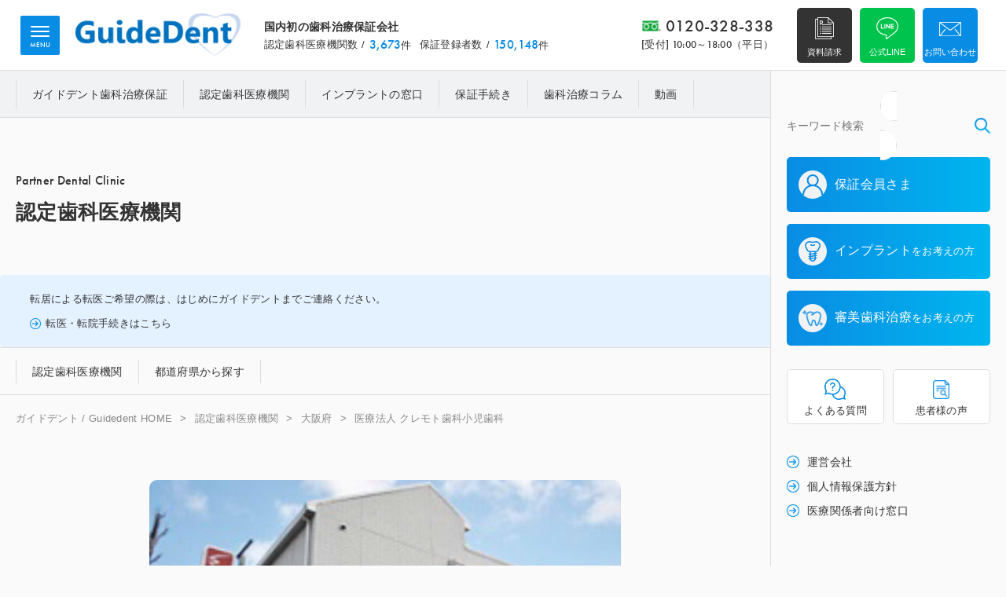

--- FILE ---
content_type: text/html; charset=UTF-8
request_url: https://www.guidedent.net/partner/kuremotodental/
body_size: 34763
content:
<!DOCTYPE html>
<html lang="ja" class="no-js">

	
	
<head>
	
<!-- Google tag (gtag.js) -->
<script async src="https://www.googletagmanager.com/gtag/js?id=G-EQE2TF1TJC"></script>
<script>
  window.dataLayer = window.dataLayer || [];
  function gtag(){dataLayer.push(arguments);}
  gtag('js', new Date());

  gtag('config', 'G-EQE2TF1TJC');
</script>
<!-- Google tag (gtag.js) -->

<meta charset="UTF-8">

<title>医療法人 クレモト歯科小児歯科｜ガイドデント / Guidedent</title>

<meta name="Description" content="医療法人 クレモト歯科小児歯科。当社は患者さまが安心して治療に専念でき、理想的なQOL（生活の質）を手に入れて頂くために「患者代表」として患者さまが安心して医療を選択できるパートナーになることを目指しております。" />
<meta name="Keywords" content="医療法人 クレモト歯科小児歯科,インプラント,10年保証,審美歯科治療,5年保証,guidedent,株式会社ガイドデント" />

<meta name="viewport" content="width=device-width">
<meta name="format-detection" contdent="telephone=no">
	
<!--OGP設定/-->
<meta name="twitter:card" content="summary_large_image" />
<meta name="twitter:creator" content="Rabbit7" />
<meta property="og:url" content="https://www.guidedent.net/partner/kuremotodental/" />
<meta property="og:title" content="医療法人 クレモト歯科小児歯科｜ガイドデント / Guidedent" />
<meta property="og:type" content="article">
<meta property="og:description" content="医療法人 クレモト歯科小児歯科。当社は患者さまが安心して治療に専念でき、理想的なQOL（生活の質）を手に入れて頂くために「患者代表」として患者さまが安心して医療を選択できるパートナーになることを目指しております。" />

<meta property="og:image" content="https://www.guidedent.net/wp-content/uploads/2024/11/kuremotodental_1.jpg" />
	

<meta property="og:site_name" content="ガイドデント / Guidedent" />
<meta property="og:locale" content="ja_JP" />
<!--/OGP設定-->

<!--wp_head/-->	
<link rel="alternate" type="application/rss+xml" title="ガイドデント / Guidedent &raquo; 医療法人 クレモト歯科小児歯科 のコメントのフィード" href="https://www.guidedent.net/partner/kuremotodental/feed/" />
<link rel='stylesheet' id='contact-form-7-css' href='https://www.guidedent.net/wp-content/plugins/contact-form-7/includes/css/styles.css?ver=5.9.8' type='text/css' media='all' />
<link rel='stylesheet' id='wp-pagenavi-css' href='https://www.guidedent.net/wp-content/plugins/wp-pagenavi/pagenavi-css.css?ver=2.70' type='text/css' media='all' />
<link rel="https://api.w.org/" href="https://www.guidedent.net/wp-json/" /><link rel="alternate" title="JSON" type="application/json" href="https://www.guidedent.net/wp-json/wp/v2/posts/52734" /><link rel="EditURI" type="application/rsd+xml" title="RSD" href="https://www.guidedent.net/xmlrpc.php?rsd" />
<link rel="canonical" href="https://www.guidedent.net/partner/kuremotodental/" />
<link rel="icon" href="https://www.guidedent.net/wp-content/uploads/2024/10/favicon-1-150x150.png" sizes="32x32" />
<link rel="icon" href="https://www.guidedent.net/wp-content/uploads/2024/10/favicon-1-300x300.png" sizes="192x192" />
<link rel="apple-touch-icon" href="https://www.guidedent.net/wp-content/uploads/2024/10/favicon-1-300x300.png" />
<meta name="msapplication-TileImage" content="https://www.guidedent.net/wp-content/uploads/2024/10/favicon-1-300x300.png" />
	
<!--jquery/-->
<script src="https://ajax.googleapis.com/ajax/libs/jquery/3.7.1/jquery.min.js"></script>

<!--typekit/-->
<link rel="stylesheet" href="https://use.typekit.net/uft3cyp.css">

<!--リセットCSS/-->
<link type="text/css" rel="stylesheet" href="/css/reset.css?renew11">

<!--mmenu（スマートメニュー）/-->	
<link type="text/css" rel="stylesheet" href="/css/mmenu.css?renew11">
<script type="text/javascript" src="/js/mmenu.js?renew11"></script>
<script src="/js/mburger/mburger.js?renew11" type="module"></script>

<!--slider/-->
<script type="text/javascript" src="/js/slick.js?renew11"></script>
<link type="text/css" rel="stylesheet" href="/css/slick.css?renew11">
<link type="text/css" rel="stylesheet" href="/css/slick-theme.css?renew11">
	
<!--基礎ローディング/-->
<link type="text/css" rel="stylesheet" href="/css/base.css?renew11">
<link type="text/css" rel="stylesheet" href="/css/content.css?renew12">
<script type="text/javascript" src="/js/header-scroll.js?renew11"></script>
<script type="text/javascript" src="/js/common.js?renew11"></script>

<!-- User Insight PCDF Code Start :  -->
<script type="text/javascript">
var _uic = _uic ||{}; var _uih = _uih ||{};_uih['id'] = 57075;
_uih['lg_id'] = '';
_uih['fb_id'] = '';
_uih['tw_id'] = '';
_uih['uigr_1'] = ''; _uih['uigr_2'] = ''; _uih['uigr_3'] = ''; _uih['uigr_4'] = ''; _uih['uigr_5'] = '';
_uih['uigr_6'] = ''; _uih['uigr_7'] = ''; _uih['uigr_8'] = ''; _uih['uigr_9'] = ''; _uih['uigr_10'] = '';
_uic['uls'] = 1;
_uic['security_type'] = -1;

/* DO NOT ALTER BELOW THIS LINE */
/* WITH FIRST PARTY COOKIE */
(function() {
var bi = document.createElement('script');bi.type = 'text/javascript'; bi.async = true;
bi.src = '//cs.nakanohito.jp/b3/bi.js';
var s = document.getElementsByTagName('script')[0];s.parentNode.insertBefore(bi, s);
})();
</script>
<!-- User Insight PCDF Code End :  -->
	
<body class="post-template-default single single-post postid-52734 single-format-standard partner">
<a name="pagetop" id="pagetop"></a>

<div id="wrap-all">
	
<!--サイト全体/-->
<div id="page">
	
<!--######-->
<!--ヘッダー/-->
<!--######-->
<header id="header">
	
	<div class="wrap-inner">
		
		<hgroup class="logoarea">
			<div class="lead-title">
				<p>国内初の歯科治療保証会社</p>
				<div class="data">
					<dl>
						<dt>認定歯科医療機関数</dt>
						<dd><span class="num en_b">3,673</span>件</dd>
					</dl>
					<dl>
						<dt>保証登録者数</dt>
						<dd><span class="num en_b">150,148</span>件</dd>
					</dl>
				</div>
			</div>
			<h1 class="logo"><a href="https://www.guidedent.net"><img src="/images/common/logo.png" alt="ガイドデント / Guidedent"></a></h1>
		</hgroup>
		
		<div class="wrap-contact">
			
			<div class="telephone">
				<span class="main en_b"><a href="tel:0120-328-338">0120-328-338</a></span>
				<span class="sub en_b">[受付]&nbsp;<span class="en_b">10:00～18:00（平日）</span></span>
			</div>
			
																									
			
			<ul class="contact-list">
				<li class="search sp-only"><a href="/?s=&post_type=post"><span>サイト内検索</span></a></li>
				<li class="document"><a href="/contact/?purpose=5#content"><span>資料請求</span></a></li>
				<li class="line"><a href="https://page.line.me/343drpom?openQrModal=true" target="_blank"><span>公式LINE</span></a></li>
				<li class="contact"><a href="/contactus/"><span>お問い合わせ</span></a></li>
				<li class="pagetop sp-only"><a href="#pagetop"><span>ページ上部へ</span></a></li>
			</ul>
			
		</div>
	
	</div>
	
</header>
<!--######-->
<!--/ヘッダー-->
<!--######-->

<!--オーバーラップ/-->
<div id="wrapover">	
	
	<!--######-->
	<!--サイドメニュー/-->
	<!--######-->	
	<aside id="sidemenu">
		<div class="sidemenu-container">
			
		<div class="wrap-container">
			
		<div class="wrap-head">
			
			<search>
	<form method="get" id="searchform" action="https://www.guidedent.net">
	<input type="text" name="s" id="s" class="input-text" placeholder="キーワード検索">
	<input type="submit" class="button-search" value="検索">
	<input type="hidden" name="post_type" value="post">
	</form>	
</search>

			<nav id="targetnav">
				<ul>
					<li><a href="/guarantor_member/"><span class="icon"><img src="/images/common/icon_member_b.png"></span><span class="text">保証会員さま</span></a></li>
					<li><a href="/consider_implant/"><span class="icon"><img src="/images/common/icon_implant_b.png"></span><span class="text">インプラント<br class="sp-only"><span class="font_s">をお考えの方</span></span></a></li>
					<li><a href="/consider_treatment/"><span class="icon"><img src="/images/common/icon_tooth_b.png"></span><span class="text">審美歯科治療<br class="sp-only"><span class="font_s">をお考えの方</span></span></a></li>
				</ul>
			</nav>

			<nav id="supportnav">
				<ul>
					<li class="faq"><a href="/faq/"><span>よくある質問</span></a></li>
					<li class="case"><a href="/case/"><span>患者様の声</span></a></li>
				</ul>
			</nav>
			
		</div>
			
		<div class="wrap-end">
			
			<nav id="informationnav">
				<ul>
					<li><a href="/company/">運営会社</a></li>
					<li><a href="/privacypolicy/">個人情報保護方針</a></li>
					<li><a href="/hospital-contact/">医療関係者向け窓口</a></li>
				</ul>
			</nav>
			
			<nav class="social">
				<h4>公式SNS</h4>
				<ul>
															
					<li class="x"><a href="https://x.com/Guide_Dent" target="_blank"><img src="https://www.guidedent.net/wp-content/uploads/2024/10/icon_x_k.png" alt="公式x"></a></li>
															
					<li class="line"><a href="https://page.line.me/343drpom?openQrModal=true" target="_blank"><img src="https://www.guidedent.net/wp-content/uploads/2024/10/icon_line_k.png" alt="公式line"></a></li>
															
					<li class="youtube"><a href="https://www.youtube.com/channel/UCJw1MKrQBXTTgVHXOYhD-tA" target="_blank"><img src="https://www.guidedent.net/wp-content/uploads/2024/10/icon_youtube_k.png" alt="公式youtube"></a></li>
									</ul>	
			</nav>
			
		</div>
			
		</div>
			
		</div>
	</aside>
	<!--######-->
	<!--/サイドメニュー-->
	<!--######-->
	
	<!--######-->
	<!--メインカラム/-->
	<!--######-->	
	<div id="wrap-main">

		<!--コンテンツヘッダー/-->
		<section class="content-header">

			<!--グローバルナビゲーション/-->
			<nav id="glnav">
				<div class="wrap-inner">
				<ul>
					<li><a href="/guarantee/">ガイドデント歯科治療保証</a></li>
					<li><a href="/partner/">認定歯科医療機関</a></li>
					<li><a href="/counselor/">インプラントの窓口</a></li>
					<li><a href="/procedure/">保証手続き</a></li>
					<li><a href="/column/">歯科治療コラム</a></li>
					<li><a href="/movie/">動画</a></li>
				</ul>
				</div>
			</nav>
			<!--/グローバルナビゲーション-->
			
						<!--カバーエリア/-->
			<div id="cover">
				<div class="wrap-inner">
					
									<hgroup>
						<span class="en_b">Partner Dental Clinic</span>
						<h2>認定歯科医療機関</h2>
					</hgroup>
									
									
				
				</div>
				
								<div class="coution">
					<div class="wrap-inner">
					<p>
						転居による転医ご希望の際は、<br class="sp-only">はじめにガイドデントまでご連絡ください。
					</p>
					<p class="link"><a href="/guarantor_member/#content03">転医・転院手続きはこちら</a></p>
					</div>
				</div>
								
			</div>
			<!--/カバーエリア/-->
						
			<!--認定歯科医療機関ナビ/-->
						<!--/認定歯科医療機関ナビ-->			
			
			<!--認定歯科医療機関ナビ/-->
						<nav id="incategory-nav">
				<div class="wrap-inner">
				<ul>
					<li><a href="/partner/">認定歯科<br class="ssp-only">医療機関</a></li>
					<li><a href="/partner/#inpage-search">都道府県から探す</a></li>
				</ul>
				</div>
			</nav>			
						<!--/認定歯科医療機関ナビ-->
			
			<!--よくある質問ナビ/-->
						<!--/よくある質問ナビ-->
			
						<!--###ぱんくず/-->
			<nav id="breadcrumb">
			<div class="wrap-inner">
				<ul>
					<li><a href="https://www.guidedent.net">ガイドデント / Guidedent HOME</a></li>
					
																							<li><a href="/partner/">認定歯科医療機関</a></li>
						<li><a href="/partner/osaka/">大阪府</a></li>
						<li>医療法人 クレモト歯科小児歯科</li>
											
										
				</ul>
			</div>
			</nav>
			<!--###/ぱんくず-->
			
		</section>
		<!--/コンテンツヘッダー-->

		<!--######-->
		<!--メイン/-->
		<!--######-->
		<main>
		<div id="main">
			
		<section id="area-index">
			<div class="wrap-inner">
				
								<div class="leadphoto">
												<img src="https://www.guidedent.net/wp-content/uploads/2024/11/kuremotodental_1.jpg" alt="医療法人 クレモト歯科小児歯科">
				</div>
					
				
				<div class="leadtext">
					
				<hgroup class="index-title">
					<h2>医療法人 クレモト歯科小児歯科</h2>
					<p>〒576-0015 大阪府交野市星田西3-12-6</p>
					<div class="social">
						<dl>
							<dt>シェアする</dt>
							<dd>
								<ul>
									<li><a href="https://www.facebook.com/sharer/sharer.php?u=https://www.guidedent.net/partner/kuremotodental/" ><img src="/images/common/icon_facebook_k.png"></a></li>
									<li><a title="ツイートする" class="twitter-tweet twitter" href="http://twitter.com/intent/tweet?text=医療法人 クレモト歯科小児歯科&url=" onClick="window.open(encodeURI(decodeURI(this.href)),
						'tweetwindow',
						'width=550, height=450, personalbar=0, toolbar=0, scrollbars=1, resizable=!'
						); return false;"><img src="/images/common/icon_x_k.png"></a></li>
								</ul>
							</dd>
						</dl>	
					</div>					
				</hgroup>
					
				<div class="wrap-conversion">
					<ul>
						<li class="contact"><a href="/contact/?partnerclinic=医療法人 クレモト歯科小児歯科#content"><span class="icon">この病院について問い合わせる</span></a></li>
					</ul>
				</div>
					
				</div>
				
			</div>
		</section>
			
		<section id="area-main">
			<div class="wrap-inner">
				
								<h3>私達は、新しい技術・設備を取り入れる事に常に努力していますが、いたずらに新技術を追い求めるのではなく、丁寧な治療を最優先いたします。</h3>
					
				
								<div class="wrap-commontext">
												
												<p>丁寧な治療をやり遂げる為には、患者様との信頼関係が一番だと考えます。</p>
																		
												
												<p>そして、苦労してやり遂げた歯科治療を、できるだけ長持ちさせなければなりません。</p>
																		
												
												<p>そのためには、定期的なお手入れが必要です。</p>
																		
												
												<p>クレモト歯科は、レベルの高い治療とメンテナンス、その両輪が備わってはじめて、ステキな笑顔と快適な食生活を永く維持できると考えています。</p>
																		
												
												<p>そして常に地域医療に貢献するホームドクターであり続けたいと考えています。</p>
																		
									</div>
								
								
			<div class="wrap-commontable">
				
				<div class="unit">
					<dl>
						<dt>医院名</dt>
						<dd>
														<p class="logo">
																		<img src="https://www.guidedent.net/wp-content/uploads/2024/11/5d8fac41eb3091fc2b844cba226c952b.jpg" alt="医療法人 クレモト歯科小児歯科">
							</p>
								
							<p>医療法人 クレモト歯科小児歯科<br class="sp-only">（Kuremoto General &amp; Pediatric Dentistry）</p>
						</dd>
					</dl>
					<dl>
						<dt>対象保証</dt>
						<dd>
							<ul>
																					<li class="guarantee01"><a href="/tag/guarantee01/">インプラント</a></li>
														<li class="guarantee02"><a href="/tag/guarantee02/">審美治療</a></li>
														</ul>
						</dd>
					</dl>
										<dl>
						<dt>所在地</dt>
						<dd><p>〒576-0015 大阪府交野市星田西3-12-6</p></dd>
					</dl>
															<dl>
						<dt>交通アクセス</dt>
						<dd><p>JR学研都市線 星田駅 よりバス5分、コモンシティ星田 下車すぐ。駐車場あり。</p></dd>
					</dl>
															<dl>
						<dt>電話番号</dt>
						<dd><p>072-893-0018</p></dd>
					</dl>
															<dl>
						<dt>ホームページ</dt>
						<dd><p><a href="http://www.kuremoto.com/" target="_blank">http://www.kuremoto.com/</a></p></dd>
					</dl>
										
										
				</div>
			
			</div>
			
			</div>
		</section>
			
		<section id="doctor">
			<div class="wrap-inner">
			
				<hgroup class="section_title">
					<h3>
						<span class="sub en_b">Director Introduction</span>
						<span class="main en_b">院長紹介</span>
					</h3>
				</hgroup>
				
				<div class="unit">
					
										<div class="text">
												
						<h4>呉本 勝章 先生</h4>	
						<p>最終学歴：新潟大学歯学部卒業<br />
卒業年度：1981年</p>											</div>
				</div>
			
			</div>
		</section>
			
		<div class="wrap-conversion">
		<div class="wrap-inner">
			<ul>
				<li class="contact"><a href="/contact/?partnerclinic=医療法人 クレモト歯科小児歯科#content"><span class="icon">この病院について問い合わせる</span></a></li>
			</ul>
		</div>
		</div>
			
		<div class="wrap-endbutton">
			<div class="button"><a href="/partner/">認定歯科医療機関&nbsp;一覧へ戻る</a></div>	
		</div>
			
		<section id="case">
			<div class="wrap-inner">
				
				
			
				<hgroup class="section_title">
					<h3>
						<span class="sub en_b">Guidedent Partner Clinic</span>
						<span class="main en_b">大阪府の新着認定歯科医療機関</span>
					</h3>
				</hgroup>
				
				<div class="wrap-photomain">
					
										
					
					<dl>
						<dt><a href="https://www.guidedent.net/partner/nakano-dental/">
																				<img src="https://www.guidedent.net/wp-content/uploads/2026/01/91318ef8d48576f365e2e21cdb7e9e85.jpg" alt="新千里なかの歯科">
													
						</a></dt>
						<dd>
														<h5><a href="https://www.guidedent.net/partner/nakano-dental/">新千里なかの歯科</a></h5>
							<ul class="tag">
														
														<li class="guarantee01"><a href="/tag/guarantee01/">インプラント</a></li>
							
														</ul>
						</dd>
					</dl>

										
					
					<dl>
						<dt><a href="https://www.guidedent.net/partner/matsuoka-dental/">
																				<img src="https://www.guidedent.net/wp-content/uploads/2025/12/7233ea2f83c29209990a0388c74ea59e.jpg" alt="松岡歯科・矯正歯科">
													
						</a></dt>
						<dd>
														<h5><a href="https://www.guidedent.net/partner/matsuoka-dental/">松岡歯科・矯正歯科</a></h5>
							<ul class="tag">
														
														<li class="guarantee01"><a href="/tag/guarantee01/">インプラント</a></li>
														<li class="guarantee02"><a href="/tag/guarantee02/">審美治療</a></li>
							
														</ul>
						</dd>
					</dl>

										
					
					<dl>
						<dt><a href="https://www.guidedent.net/partner/shikifamily-dental/">
																				<img src="https://www.guidedent.net/wp-content/uploads/2025/12/shikigaikam.jpg" alt="医療法人 清菜会 志紀ファミリー歯科">
													
						</a></dt>
						<dd>
														<h5><a href="https://www.guidedent.net/partner/shikifamily-dental/">医療法人 清菜会 志紀ファミリー歯科</a></h5>
							<ul class="tag">
														
														<li class="guarantee01"><a href="/tag/guarantee01/">インプラント</a></li>
														<li class="guarantee02"><a href="/tag/guarantee02/">審美治療</a></li>
							
														</ul>
						</dd>
					</dl>

										
					
					<dl>
						<dt><a href="https://www.guidedent.net/partner/morinomiyacampus-dental/">
																				<img src="https://www.guidedent.net/wp-content/uploads/2025/12/easy_img_01.jpg" alt="医療法人 冨森会 森ノ宮キャンパス歯科・口腔外科">
													
						</a></dt>
						<dd>
														<h5><a href="https://www.guidedent.net/partner/morinomiyacampus-dental/">医療法人 冨森会 森ノ宮キャンパス歯科・口腔外科</a></h5>
							<ul class="tag">
														
														<li class="guarantee01"><a href="/tag/guarantee01/">インプラント</a></li>
							
														</ul>
						</dd>
					</dl>

										
					
					<dl>
						<dt><a href="https://www.guidedent.net/partner/horiemicro-dental/">
																				<img src="https://www.guidedent.net/wp-content/uploads/2025/12/horiegaikan.jpg" alt="医療法人 英歯会 堀江マイクロデンタル・矯正歯科">
													
						</a></dt>
						<dd>
														<h5><a href="https://www.guidedent.net/partner/horiemicro-dental/">医療法人 英歯会 堀江マイクロデンタル・矯正歯科</a></h5>
							<ul class="tag">
														
														<li class="guarantee01"><a href="/tag/guarantee01/">インプラント</a></li>
														<li class="guarantee02"><a href="/tag/guarantee02/">審美治療</a></li>
							
														</ul>
						</dd>
					</dl>

										
					
					<dl>
						<dt><a href="https://www.guidedent.net/partner/kim-dental/">
																				<img src="https://www.guidedent.net/wp-content/uploads/2025/12/kinuketuke.jpg" alt="きむ歯科口腔外科医院">
													
						</a></dt>
						<dd>
														<h5><a href="https://www.guidedent.net/partner/kim-dental/">きむ歯科口腔外科医院</a></h5>
							<ul class="tag">
														
														<li class="guarantee01"><a href="/tag/guarantee01/">インプラント</a></li>
														<li class="guarantee02"><a href="/tag/guarantee02/">審美治療</a></li>
							
														</ul>
						</dd>
					</dl>

										
					
					<dl>
						<dt><a href="https://www.guidedent.net/partner/abenogreen-dental/">
																				<img src="https://www.guidedent.net/wp-content/uploads/2025/11/d1c859fae8b8b142d7460e17388f9115.jpg" alt="医療法人社団 わはは あべのグリーン歯科 昭和町院">
													
						</a></dt>
						<dd>
														<h5><a href="https://www.guidedent.net/partner/abenogreen-dental/">医療法人社団 わはは あべのグリーン歯科 昭和町院</a></h5>
							<ul class="tag">
														
														<li class="guarantee01"><a href="/tag/guarantee01/">インプラント</a></li>
							
														</ul>
						</dd>
					</dl>

										
					
					<dl>
						<dt><a href="https://www.guidedent.net/partner/lucera-dental/">
																				<img src="https://www.guidedent.net/wp-content/uploads/2025/10/f092d4f5cd8f4a0336d33a91e2d6e56a-1.jpg" alt="医療法人 Mirai ルセラ歯科・矯正歯科 堺">
													
						</a></dt>
						<dd>
														<h5><a href="https://www.guidedent.net/partner/lucera-dental/">医療法人 Mirai ルセラ歯科・矯正歯科 堺</a></h5>
							<ul class="tag">
														
														<li class="guarantee02"><a href="/tag/guarantee02/">審美治療</a></li>
							
														</ul>
						</dd>
					</dl>

													
				</div>
				
				<div class="wrap-more">
					<ul>
						<li><a href="/partner/osaka">大阪府の認定歯科医療機関&nbsp;一覧</a></li>
					</ul>
				</div>				

			</div>
		</section>
			
			
				<section id="support">
			<div class="wrap-inner">
			
				<hgroup class="section_title">
					<h3>
						<span class="sub en_b">Member Support</span>
						<span class="main en_b">ガイドデント保証会員さまサポート</span>
					</h3>
				</hgroup>
				
				<nav class="supportnav">
					<ul>
						<li class="about"><a href="/guarantor_member/#content01"><span class="icon">保証内容に関して</span></a></li>
						<li class="moving"><a href="/guarantor_member/#content03"><span class="icon">転医・転居手続き</span></a></li>
						<li class="partner"><a href="/guarantor_member/#content02"><span class="icon">治療時の保証ご利用</span></a></li>
						<li class="faq"><a href="/faq/"><span class="icon">よくある質問</span></a></li>
					</ul>

				</nav>
			
			</div>
		</section>			


		<section id="contact">
			<div class="wrap-inner">
			
				<hgroup class="section_title">
					<h3>
						<span class="sub en_b">Contact US</span>
						<span class="main en_b">ガイドデントに無料相談</span>
					</h3>
				</hgroup>
				
				<div class="leadtext">
				<p>
インプラント治療・審美治療や各種歯科治療保証についてのご相談・お問合わせは、<br>サービス提供開始から15年の<br class="ssp-only">歯科治療専門保証会社へご相談ください。<br>
保証会社ならではのノウハウで、<br class="sp-only">歯科治療の様々な疑問にお答えいたします。
				</p>
				</div>
				
				<nav class="contactnav">
					<ul>
						<li class="contact"><a href="/contactus/"><span class="icon">お問い合わせ・無料相談</span></a></li>
						<li class="line"><a href="https://page.line.me/343drpom?openQrModal=true" target="_blank"><span class="icon">LINEでお問い合わせ</span></a></li>
						<li class="document"><a href="/contact/?purpose=5#content"><span class="icon">歯科治療保証・資料請求</span></a></li>
					</ul>
				</nav>
				
				<div class="contact-tel">
					<h4>お電話でのお問い合わせ</h4>
					<div class="telephone">
						<span class="main en_b"><a href="tel:0120-328-338">0120-328-338</a></span>
						<span class="sub en_b">[受付]&nbsp;<span class="en_b">10:00～18:00（平日）</span></span>
					</div>					
				</div>
				
				<ul class="linklist">
					<li><a href="/guarantor_member/">保証会員さまの各種お問い合わせはこちら</a></li>
					<li><a href="/hospital-contact/">医療関係者向け窓口はこちら</a></li>
				</ul>
				
			</div>
		</section>					<div id="scrollpanel">
			<div class="wrap-inner">
		
			<nav class="contact-unit">
				<ul>
					<li class="about"><a href="/guarantor_member/#content01"><span class="icon">保証内容に関して</span></a></li>
					<li class="moving"><a href="/guarantor_member/#content03"><span class="icon">転医・転院手続き</span></a></li>
					<li class="contact"><a href="/contactus/"><span class="icon">お問い合わせ</span></a></li>
				</ul>
			</nav>
			
			<div class="pagetop"><a href="#pagetop"><img src="/images/common/arrow_top_w.png" alt="ページ上部へ"></a></div>
			
			</div>
		</div>
		</div>
		</main>
		<!--######-->
		<!--/メイン-->
		<!--######-->


		<!--######-->
		<!--フッター/-->
		<!--######-->
		<footer id="footer">
			<div class="wrap-inner">

				<div class="wrap-clm">

					<div class="wrap-sitemap">

						<dl>
							<dt><a href="/guarantee/">ガイドデント歯科治療保証</a></dt>
							<dd>
								<ul>
									<li><a href="/guarantee/implant/">インプラント10年保証</a></li>
									<li><a href="/guarantee/aesthetic/">審美歯科治療5年保証</a></li>
									<li><a href="/procedure/">保証手続き</a></li>
									<li><a href="/movie/">動画</a></li>
								</ul>
							</dd>
						</dl>

						<dl>
							<dt><a href="/partner/">認定歯科医療機関</a></dt>
							<dd>
								<ul>
									<li><a href="/partner/">認定歯科医療機関検索</a></li>
									<li><a href="/partner/#inpage-search">都道府県から探す</a></li>
								</ul>
							</dd>
						</dl>

						<dl>
							<dt><a href="/column/">歯科治療コラム</a></dt>
							<dd>
								<ul>
									<li><a href="/column/dental-treatment/">歯科治療全般</a></li>
									<li><a href="/column/procedure/">ガイドデント歯科治療保証</a></li>
									<li><a href="/column/implant-treatment/">インプラント治療</a></li>
									<li><a href="/column/cosmetic-dental-treatment/">審美歯科治療</a></li>
								</ul>
							</dd>
						</dl>

						<dl>
							<dt>特集</dt>
							<dd>
								<ul>
									<li><a href="/counselor/">インプラントの窓口</a></li>
									<li><a href="/guarantor_member/">保証会員さま</a></li>
									<li><a href="/consider_implant/">インプラントをお考えの方</a></li>
									<li><a href="/consider_treatment/">審美歯科治療をお考えの方</a></li>
								</ul>
							</dd>
						</dl>

					</div>


					<div class="wrap-company">

						<hgroup>
							<div class="logo"><a href="https://www.guidedent.net"><img src="/images/common/logo.png" alt=""></a></div>
							<h3>国内初の歯科治療保証会社 </h3>
						</hgroup>

						<div class="data">
							<dl>
								<dt>認定歯科医療機関数</dt>
								<dd><span class="num en_b">3,673</span>件</dd>
							</dl>
							<dl>
								<dt>保証登録者数</dt>
								<dd><span class="num en_b">150,148</span>件</dd>
							</dl>
						</div>

						<search>
	<form method="get" id="searchform" action="https://www.guidedent.net">
	<input type="text" name="s" id="s" class="input-text" placeholder="キーワード検索">
	<input type="submit" class="button-search" value="検索">
	<input type="hidden" name="post_type" value="post">
	</form>	
</search>

						<address>
						〒151-0073 東京都渋谷区笹塚1丁目54-7 KSビルヂング4F<br>
						TEL：03-6276-8360 FAX：03-6276-8438					
						</address>

						<nav class="social">
							<ul>
																					
								<li class="x"><a href="https://x.com/Guide_Dent" target="_blank"><img src="https://www.guidedent.net/wp-content/uploads/2024/10/icon_x_k.png" alt="公式x"></a></li>
																					
								<li class="line"><a href="https://page.line.me/343drpom?openQrModal=true" target="_blank"><img src="https://www.guidedent.net/wp-content/uploads/2024/10/icon_line_k.png" alt="公式line"></a></li>
																					
								<li class="youtube"><a href="https://www.youtube.com/channel/UCJw1MKrQBXTTgVHXOYhD-tA" target="_blank"><img src="https://www.guidedent.net/wp-content/uploads/2024/10/icon_youtube_k.png" alt="公式youtube"></a></li>
																
							</ul>	
						</nav>

					</div>

				</div>
				
				<div class="wrap-information">

					<nav id="information-link">
						<ul>
							<li><a href="/faq/">よくある質問</a></li>
							<li><a href="/case/">患者様の声</a></li>
							<li><a href="/company/">運営会社</a></li>
							<li><a href="/contactus/">お問い合わせ</a></li>
							<li><a href="/hospital-contact/">医療関係者向け窓口</a></li>
							<li><a href="/privacypolicy/">個人情報保護方針</a></li>
						</ul>
					</nav>
					
											
					<div class="iso"><img src="https://www.guidedent.net/wp-content/uploads/2024/10/logo_iso.png"></div>
					
				</div>

			</div>
			<div class="copyright en">&copy;&nbsp;GuideDent&nbsp;Co.,Ltd.</div>

		</footer>
		<!--######-->
		<!--/フッター-->
		<!--######-->

	</div>
	<!--######-->
	<!--/メインカラム-->
	<!--######-->

</div>
<!--/オーバーラップ-->
	
</div>
<!--/サイト全体-->

<!--スマートメニュー/-->
<button id="smartmenu">
	<mm-burger menu="menu" fx="spin"></mm-burger>
	<span class="en_b name">MENU</span>
</button>
	
<nav id="menu">
	<ul>
		<li><a href="/guarantee/">Guidedent 歯科治療保証</a></li>
		<li><a href="/partner/">認定歯科医療機関</a></li>
		<li><a href="/counselor/">インプラントの窓口</a></li>
		<li><a href="/procedure/">保証手続き</a></li>
		<li><a href="/column/">歯科治療コラム</a></li>
		<li><a href="/movie/">動画</a></li>		
		<li><a href="/faq/"><span>よくある質問</span></a></li>
		<li><a href="/case/"><span>患者様の声</span></a></li>
		<li><a href="/company/">運営会社</a></li>
		<li><a href="/contactus/">お問い合わせ</a></li>
		<li><a href="/hospital-contact/">医療関係者向け窓口</a></li>
	</ul>
</nav>
<!--/スマートメニュー-->

<!--AIチャット/-->
<div class="wrap-sidenav">
<script>(function(){
var w=window,d=document;
var s="https://app.chatplus.jp/cp.js";
d["__cp_d"]="https://app.chatplus.jp";
d["__cp_c"]="20b35f47_1";
var a=d.createElement("script"), m=d.getElementsByTagName("script")[0];
a.async=true,a.src=s,m.parentNode.insertBefore(a,m);})();</script>
</div>
<!--/AIチャット-->

</div>	

<script type="text/javascript" src="https://www.guidedent.net/wp-includes/js/dist/hooks.min.js?ver=2810c76e705dd1a53b18" id="wp-hooks-js"></script>
<script type="text/javascript" src="https://www.guidedent.net/wp-includes/js/dist/i18n.min.js?ver=5e580eb46a90c2b997e6" id="wp-i18n-js"></script>
<script type="text/javascript" id="wp-i18n-js-after">
/* <![CDATA[ */
wp.i18n.setLocaleData( { 'text direction\u0004ltr': [ 'ltr' ] } );
/* ]]> */
</script>
<script type="text/javascript" src="https://www.guidedent.net/wp-content/plugins/contact-form-7/includes/swv/js/index.js?ver=5.9.8" id="swv-js"></script>
<script type="text/javascript" id="contact-form-7-js-extra">
/* <![CDATA[ */
var wpcf7 = {"api":{"root":"https:\/\/www.guidedent.net\/wp-json\/","namespace":"contact-form-7\/v1"}};
/* ]]> */
</script>
<script type="text/javascript" id="contact-form-7-js-translations">
/* <![CDATA[ */
( function( domain, translations ) {
	var localeData = translations.locale_data[ domain ] || translations.locale_data.messages;
	localeData[""].domain = domain;
	wp.i18n.setLocaleData( localeData, domain );
} )( "contact-form-7", {"translation-revision-date":"2024-07-17 08:16:16+0000","generator":"GlotPress\/4.0.1","domain":"messages","locale_data":{"messages":{"":{"domain":"messages","plural-forms":"nplurals=1; plural=0;","lang":"ja_JP"},"This contact form is placed in the wrong place.":["\u3053\u306e\u30b3\u30f3\u30bf\u30af\u30c8\u30d5\u30a9\u30fc\u30e0\u306f\u9593\u9055\u3063\u305f\u4f4d\u7f6e\u306b\u7f6e\u304b\u308c\u3066\u3044\u307e\u3059\u3002"],"Error:":["\u30a8\u30e9\u30fc:"]}},"comment":{"reference":"includes\/js\/index.js"}} );
/* ]]> */
</script>
<script type="text/javascript" src="https://www.guidedent.net/wp-content/plugins/contact-form-7/includes/js/index.js?ver=5.9.8" id="contact-form-7-js"></script>
<script type="text/javascript" src="https://www.google.com/recaptcha/api.js?render=6LfnY4wqAAAAAGNidLxTiB2cvcSlu8gn3io_r5gV&amp;ver=3.0" id="google-recaptcha-js"></script>
<script type="text/javascript" src="https://www.guidedent.net/wp-includes/js/dist/vendor/wp-polyfill.min.js?ver=3.15.0" id="wp-polyfill-js"></script>
<script type="text/javascript" id="wpcf7-recaptcha-js-extra">
/* <![CDATA[ */
var wpcf7_recaptcha = {"sitekey":"6LfnY4wqAAAAAGNidLxTiB2cvcSlu8gn3io_r5gV","actions":{"homepage":"homepage","contactform":"contactform"}};
/* ]]> */
</script>
<script type="text/javascript" src="https://www.guidedent.net/wp-content/plugins/contact-form-7/modules/recaptcha/index.js?ver=5.9.8" id="wpcf7-recaptcha-js"></script>

</body>
</html>

--- FILE ---
content_type: text/html; charset=utf-8
request_url: https://www.google.com/recaptcha/api2/anchor?ar=1&k=6LfnY4wqAAAAAGNidLxTiB2cvcSlu8gn3io_r5gV&co=aHR0cHM6Ly93d3cuZ3VpZGVkZW50Lm5ldDo0NDM.&hl=en&v=PoyoqOPhxBO7pBk68S4YbpHZ&size=invisible&anchor-ms=20000&execute-ms=30000&cb=vn8juhx0eg1
body_size: 48649
content:
<!DOCTYPE HTML><html dir="ltr" lang="en"><head><meta http-equiv="Content-Type" content="text/html; charset=UTF-8">
<meta http-equiv="X-UA-Compatible" content="IE=edge">
<title>reCAPTCHA</title>
<style type="text/css">
/* cyrillic-ext */
@font-face {
  font-family: 'Roboto';
  font-style: normal;
  font-weight: 400;
  font-stretch: 100%;
  src: url(//fonts.gstatic.com/s/roboto/v48/KFO7CnqEu92Fr1ME7kSn66aGLdTylUAMa3GUBHMdazTgWw.woff2) format('woff2');
  unicode-range: U+0460-052F, U+1C80-1C8A, U+20B4, U+2DE0-2DFF, U+A640-A69F, U+FE2E-FE2F;
}
/* cyrillic */
@font-face {
  font-family: 'Roboto';
  font-style: normal;
  font-weight: 400;
  font-stretch: 100%;
  src: url(//fonts.gstatic.com/s/roboto/v48/KFO7CnqEu92Fr1ME7kSn66aGLdTylUAMa3iUBHMdazTgWw.woff2) format('woff2');
  unicode-range: U+0301, U+0400-045F, U+0490-0491, U+04B0-04B1, U+2116;
}
/* greek-ext */
@font-face {
  font-family: 'Roboto';
  font-style: normal;
  font-weight: 400;
  font-stretch: 100%;
  src: url(//fonts.gstatic.com/s/roboto/v48/KFO7CnqEu92Fr1ME7kSn66aGLdTylUAMa3CUBHMdazTgWw.woff2) format('woff2');
  unicode-range: U+1F00-1FFF;
}
/* greek */
@font-face {
  font-family: 'Roboto';
  font-style: normal;
  font-weight: 400;
  font-stretch: 100%;
  src: url(//fonts.gstatic.com/s/roboto/v48/KFO7CnqEu92Fr1ME7kSn66aGLdTylUAMa3-UBHMdazTgWw.woff2) format('woff2');
  unicode-range: U+0370-0377, U+037A-037F, U+0384-038A, U+038C, U+038E-03A1, U+03A3-03FF;
}
/* math */
@font-face {
  font-family: 'Roboto';
  font-style: normal;
  font-weight: 400;
  font-stretch: 100%;
  src: url(//fonts.gstatic.com/s/roboto/v48/KFO7CnqEu92Fr1ME7kSn66aGLdTylUAMawCUBHMdazTgWw.woff2) format('woff2');
  unicode-range: U+0302-0303, U+0305, U+0307-0308, U+0310, U+0312, U+0315, U+031A, U+0326-0327, U+032C, U+032F-0330, U+0332-0333, U+0338, U+033A, U+0346, U+034D, U+0391-03A1, U+03A3-03A9, U+03B1-03C9, U+03D1, U+03D5-03D6, U+03F0-03F1, U+03F4-03F5, U+2016-2017, U+2034-2038, U+203C, U+2040, U+2043, U+2047, U+2050, U+2057, U+205F, U+2070-2071, U+2074-208E, U+2090-209C, U+20D0-20DC, U+20E1, U+20E5-20EF, U+2100-2112, U+2114-2115, U+2117-2121, U+2123-214F, U+2190, U+2192, U+2194-21AE, U+21B0-21E5, U+21F1-21F2, U+21F4-2211, U+2213-2214, U+2216-22FF, U+2308-230B, U+2310, U+2319, U+231C-2321, U+2336-237A, U+237C, U+2395, U+239B-23B7, U+23D0, U+23DC-23E1, U+2474-2475, U+25AF, U+25B3, U+25B7, U+25BD, U+25C1, U+25CA, U+25CC, U+25FB, U+266D-266F, U+27C0-27FF, U+2900-2AFF, U+2B0E-2B11, U+2B30-2B4C, U+2BFE, U+3030, U+FF5B, U+FF5D, U+1D400-1D7FF, U+1EE00-1EEFF;
}
/* symbols */
@font-face {
  font-family: 'Roboto';
  font-style: normal;
  font-weight: 400;
  font-stretch: 100%;
  src: url(//fonts.gstatic.com/s/roboto/v48/KFO7CnqEu92Fr1ME7kSn66aGLdTylUAMaxKUBHMdazTgWw.woff2) format('woff2');
  unicode-range: U+0001-000C, U+000E-001F, U+007F-009F, U+20DD-20E0, U+20E2-20E4, U+2150-218F, U+2190, U+2192, U+2194-2199, U+21AF, U+21E6-21F0, U+21F3, U+2218-2219, U+2299, U+22C4-22C6, U+2300-243F, U+2440-244A, U+2460-24FF, U+25A0-27BF, U+2800-28FF, U+2921-2922, U+2981, U+29BF, U+29EB, U+2B00-2BFF, U+4DC0-4DFF, U+FFF9-FFFB, U+10140-1018E, U+10190-1019C, U+101A0, U+101D0-101FD, U+102E0-102FB, U+10E60-10E7E, U+1D2C0-1D2D3, U+1D2E0-1D37F, U+1F000-1F0FF, U+1F100-1F1AD, U+1F1E6-1F1FF, U+1F30D-1F30F, U+1F315, U+1F31C, U+1F31E, U+1F320-1F32C, U+1F336, U+1F378, U+1F37D, U+1F382, U+1F393-1F39F, U+1F3A7-1F3A8, U+1F3AC-1F3AF, U+1F3C2, U+1F3C4-1F3C6, U+1F3CA-1F3CE, U+1F3D4-1F3E0, U+1F3ED, U+1F3F1-1F3F3, U+1F3F5-1F3F7, U+1F408, U+1F415, U+1F41F, U+1F426, U+1F43F, U+1F441-1F442, U+1F444, U+1F446-1F449, U+1F44C-1F44E, U+1F453, U+1F46A, U+1F47D, U+1F4A3, U+1F4B0, U+1F4B3, U+1F4B9, U+1F4BB, U+1F4BF, U+1F4C8-1F4CB, U+1F4D6, U+1F4DA, U+1F4DF, U+1F4E3-1F4E6, U+1F4EA-1F4ED, U+1F4F7, U+1F4F9-1F4FB, U+1F4FD-1F4FE, U+1F503, U+1F507-1F50B, U+1F50D, U+1F512-1F513, U+1F53E-1F54A, U+1F54F-1F5FA, U+1F610, U+1F650-1F67F, U+1F687, U+1F68D, U+1F691, U+1F694, U+1F698, U+1F6AD, U+1F6B2, U+1F6B9-1F6BA, U+1F6BC, U+1F6C6-1F6CF, U+1F6D3-1F6D7, U+1F6E0-1F6EA, U+1F6F0-1F6F3, U+1F6F7-1F6FC, U+1F700-1F7FF, U+1F800-1F80B, U+1F810-1F847, U+1F850-1F859, U+1F860-1F887, U+1F890-1F8AD, U+1F8B0-1F8BB, U+1F8C0-1F8C1, U+1F900-1F90B, U+1F93B, U+1F946, U+1F984, U+1F996, U+1F9E9, U+1FA00-1FA6F, U+1FA70-1FA7C, U+1FA80-1FA89, U+1FA8F-1FAC6, U+1FACE-1FADC, U+1FADF-1FAE9, U+1FAF0-1FAF8, U+1FB00-1FBFF;
}
/* vietnamese */
@font-face {
  font-family: 'Roboto';
  font-style: normal;
  font-weight: 400;
  font-stretch: 100%;
  src: url(//fonts.gstatic.com/s/roboto/v48/KFO7CnqEu92Fr1ME7kSn66aGLdTylUAMa3OUBHMdazTgWw.woff2) format('woff2');
  unicode-range: U+0102-0103, U+0110-0111, U+0128-0129, U+0168-0169, U+01A0-01A1, U+01AF-01B0, U+0300-0301, U+0303-0304, U+0308-0309, U+0323, U+0329, U+1EA0-1EF9, U+20AB;
}
/* latin-ext */
@font-face {
  font-family: 'Roboto';
  font-style: normal;
  font-weight: 400;
  font-stretch: 100%;
  src: url(//fonts.gstatic.com/s/roboto/v48/KFO7CnqEu92Fr1ME7kSn66aGLdTylUAMa3KUBHMdazTgWw.woff2) format('woff2');
  unicode-range: U+0100-02BA, U+02BD-02C5, U+02C7-02CC, U+02CE-02D7, U+02DD-02FF, U+0304, U+0308, U+0329, U+1D00-1DBF, U+1E00-1E9F, U+1EF2-1EFF, U+2020, U+20A0-20AB, U+20AD-20C0, U+2113, U+2C60-2C7F, U+A720-A7FF;
}
/* latin */
@font-face {
  font-family: 'Roboto';
  font-style: normal;
  font-weight: 400;
  font-stretch: 100%;
  src: url(//fonts.gstatic.com/s/roboto/v48/KFO7CnqEu92Fr1ME7kSn66aGLdTylUAMa3yUBHMdazQ.woff2) format('woff2');
  unicode-range: U+0000-00FF, U+0131, U+0152-0153, U+02BB-02BC, U+02C6, U+02DA, U+02DC, U+0304, U+0308, U+0329, U+2000-206F, U+20AC, U+2122, U+2191, U+2193, U+2212, U+2215, U+FEFF, U+FFFD;
}
/* cyrillic-ext */
@font-face {
  font-family: 'Roboto';
  font-style: normal;
  font-weight: 500;
  font-stretch: 100%;
  src: url(//fonts.gstatic.com/s/roboto/v48/KFO7CnqEu92Fr1ME7kSn66aGLdTylUAMa3GUBHMdazTgWw.woff2) format('woff2');
  unicode-range: U+0460-052F, U+1C80-1C8A, U+20B4, U+2DE0-2DFF, U+A640-A69F, U+FE2E-FE2F;
}
/* cyrillic */
@font-face {
  font-family: 'Roboto';
  font-style: normal;
  font-weight: 500;
  font-stretch: 100%;
  src: url(//fonts.gstatic.com/s/roboto/v48/KFO7CnqEu92Fr1ME7kSn66aGLdTylUAMa3iUBHMdazTgWw.woff2) format('woff2');
  unicode-range: U+0301, U+0400-045F, U+0490-0491, U+04B0-04B1, U+2116;
}
/* greek-ext */
@font-face {
  font-family: 'Roboto';
  font-style: normal;
  font-weight: 500;
  font-stretch: 100%;
  src: url(//fonts.gstatic.com/s/roboto/v48/KFO7CnqEu92Fr1ME7kSn66aGLdTylUAMa3CUBHMdazTgWw.woff2) format('woff2');
  unicode-range: U+1F00-1FFF;
}
/* greek */
@font-face {
  font-family: 'Roboto';
  font-style: normal;
  font-weight: 500;
  font-stretch: 100%;
  src: url(//fonts.gstatic.com/s/roboto/v48/KFO7CnqEu92Fr1ME7kSn66aGLdTylUAMa3-UBHMdazTgWw.woff2) format('woff2');
  unicode-range: U+0370-0377, U+037A-037F, U+0384-038A, U+038C, U+038E-03A1, U+03A3-03FF;
}
/* math */
@font-face {
  font-family: 'Roboto';
  font-style: normal;
  font-weight: 500;
  font-stretch: 100%;
  src: url(//fonts.gstatic.com/s/roboto/v48/KFO7CnqEu92Fr1ME7kSn66aGLdTylUAMawCUBHMdazTgWw.woff2) format('woff2');
  unicode-range: U+0302-0303, U+0305, U+0307-0308, U+0310, U+0312, U+0315, U+031A, U+0326-0327, U+032C, U+032F-0330, U+0332-0333, U+0338, U+033A, U+0346, U+034D, U+0391-03A1, U+03A3-03A9, U+03B1-03C9, U+03D1, U+03D5-03D6, U+03F0-03F1, U+03F4-03F5, U+2016-2017, U+2034-2038, U+203C, U+2040, U+2043, U+2047, U+2050, U+2057, U+205F, U+2070-2071, U+2074-208E, U+2090-209C, U+20D0-20DC, U+20E1, U+20E5-20EF, U+2100-2112, U+2114-2115, U+2117-2121, U+2123-214F, U+2190, U+2192, U+2194-21AE, U+21B0-21E5, U+21F1-21F2, U+21F4-2211, U+2213-2214, U+2216-22FF, U+2308-230B, U+2310, U+2319, U+231C-2321, U+2336-237A, U+237C, U+2395, U+239B-23B7, U+23D0, U+23DC-23E1, U+2474-2475, U+25AF, U+25B3, U+25B7, U+25BD, U+25C1, U+25CA, U+25CC, U+25FB, U+266D-266F, U+27C0-27FF, U+2900-2AFF, U+2B0E-2B11, U+2B30-2B4C, U+2BFE, U+3030, U+FF5B, U+FF5D, U+1D400-1D7FF, U+1EE00-1EEFF;
}
/* symbols */
@font-face {
  font-family: 'Roboto';
  font-style: normal;
  font-weight: 500;
  font-stretch: 100%;
  src: url(//fonts.gstatic.com/s/roboto/v48/KFO7CnqEu92Fr1ME7kSn66aGLdTylUAMaxKUBHMdazTgWw.woff2) format('woff2');
  unicode-range: U+0001-000C, U+000E-001F, U+007F-009F, U+20DD-20E0, U+20E2-20E4, U+2150-218F, U+2190, U+2192, U+2194-2199, U+21AF, U+21E6-21F0, U+21F3, U+2218-2219, U+2299, U+22C4-22C6, U+2300-243F, U+2440-244A, U+2460-24FF, U+25A0-27BF, U+2800-28FF, U+2921-2922, U+2981, U+29BF, U+29EB, U+2B00-2BFF, U+4DC0-4DFF, U+FFF9-FFFB, U+10140-1018E, U+10190-1019C, U+101A0, U+101D0-101FD, U+102E0-102FB, U+10E60-10E7E, U+1D2C0-1D2D3, U+1D2E0-1D37F, U+1F000-1F0FF, U+1F100-1F1AD, U+1F1E6-1F1FF, U+1F30D-1F30F, U+1F315, U+1F31C, U+1F31E, U+1F320-1F32C, U+1F336, U+1F378, U+1F37D, U+1F382, U+1F393-1F39F, U+1F3A7-1F3A8, U+1F3AC-1F3AF, U+1F3C2, U+1F3C4-1F3C6, U+1F3CA-1F3CE, U+1F3D4-1F3E0, U+1F3ED, U+1F3F1-1F3F3, U+1F3F5-1F3F7, U+1F408, U+1F415, U+1F41F, U+1F426, U+1F43F, U+1F441-1F442, U+1F444, U+1F446-1F449, U+1F44C-1F44E, U+1F453, U+1F46A, U+1F47D, U+1F4A3, U+1F4B0, U+1F4B3, U+1F4B9, U+1F4BB, U+1F4BF, U+1F4C8-1F4CB, U+1F4D6, U+1F4DA, U+1F4DF, U+1F4E3-1F4E6, U+1F4EA-1F4ED, U+1F4F7, U+1F4F9-1F4FB, U+1F4FD-1F4FE, U+1F503, U+1F507-1F50B, U+1F50D, U+1F512-1F513, U+1F53E-1F54A, U+1F54F-1F5FA, U+1F610, U+1F650-1F67F, U+1F687, U+1F68D, U+1F691, U+1F694, U+1F698, U+1F6AD, U+1F6B2, U+1F6B9-1F6BA, U+1F6BC, U+1F6C6-1F6CF, U+1F6D3-1F6D7, U+1F6E0-1F6EA, U+1F6F0-1F6F3, U+1F6F7-1F6FC, U+1F700-1F7FF, U+1F800-1F80B, U+1F810-1F847, U+1F850-1F859, U+1F860-1F887, U+1F890-1F8AD, U+1F8B0-1F8BB, U+1F8C0-1F8C1, U+1F900-1F90B, U+1F93B, U+1F946, U+1F984, U+1F996, U+1F9E9, U+1FA00-1FA6F, U+1FA70-1FA7C, U+1FA80-1FA89, U+1FA8F-1FAC6, U+1FACE-1FADC, U+1FADF-1FAE9, U+1FAF0-1FAF8, U+1FB00-1FBFF;
}
/* vietnamese */
@font-face {
  font-family: 'Roboto';
  font-style: normal;
  font-weight: 500;
  font-stretch: 100%;
  src: url(//fonts.gstatic.com/s/roboto/v48/KFO7CnqEu92Fr1ME7kSn66aGLdTylUAMa3OUBHMdazTgWw.woff2) format('woff2');
  unicode-range: U+0102-0103, U+0110-0111, U+0128-0129, U+0168-0169, U+01A0-01A1, U+01AF-01B0, U+0300-0301, U+0303-0304, U+0308-0309, U+0323, U+0329, U+1EA0-1EF9, U+20AB;
}
/* latin-ext */
@font-face {
  font-family: 'Roboto';
  font-style: normal;
  font-weight: 500;
  font-stretch: 100%;
  src: url(//fonts.gstatic.com/s/roboto/v48/KFO7CnqEu92Fr1ME7kSn66aGLdTylUAMa3KUBHMdazTgWw.woff2) format('woff2');
  unicode-range: U+0100-02BA, U+02BD-02C5, U+02C7-02CC, U+02CE-02D7, U+02DD-02FF, U+0304, U+0308, U+0329, U+1D00-1DBF, U+1E00-1E9F, U+1EF2-1EFF, U+2020, U+20A0-20AB, U+20AD-20C0, U+2113, U+2C60-2C7F, U+A720-A7FF;
}
/* latin */
@font-face {
  font-family: 'Roboto';
  font-style: normal;
  font-weight: 500;
  font-stretch: 100%;
  src: url(//fonts.gstatic.com/s/roboto/v48/KFO7CnqEu92Fr1ME7kSn66aGLdTylUAMa3yUBHMdazQ.woff2) format('woff2');
  unicode-range: U+0000-00FF, U+0131, U+0152-0153, U+02BB-02BC, U+02C6, U+02DA, U+02DC, U+0304, U+0308, U+0329, U+2000-206F, U+20AC, U+2122, U+2191, U+2193, U+2212, U+2215, U+FEFF, U+FFFD;
}
/* cyrillic-ext */
@font-face {
  font-family: 'Roboto';
  font-style: normal;
  font-weight: 900;
  font-stretch: 100%;
  src: url(//fonts.gstatic.com/s/roboto/v48/KFO7CnqEu92Fr1ME7kSn66aGLdTylUAMa3GUBHMdazTgWw.woff2) format('woff2');
  unicode-range: U+0460-052F, U+1C80-1C8A, U+20B4, U+2DE0-2DFF, U+A640-A69F, U+FE2E-FE2F;
}
/* cyrillic */
@font-face {
  font-family: 'Roboto';
  font-style: normal;
  font-weight: 900;
  font-stretch: 100%;
  src: url(//fonts.gstatic.com/s/roboto/v48/KFO7CnqEu92Fr1ME7kSn66aGLdTylUAMa3iUBHMdazTgWw.woff2) format('woff2');
  unicode-range: U+0301, U+0400-045F, U+0490-0491, U+04B0-04B1, U+2116;
}
/* greek-ext */
@font-face {
  font-family: 'Roboto';
  font-style: normal;
  font-weight: 900;
  font-stretch: 100%;
  src: url(//fonts.gstatic.com/s/roboto/v48/KFO7CnqEu92Fr1ME7kSn66aGLdTylUAMa3CUBHMdazTgWw.woff2) format('woff2');
  unicode-range: U+1F00-1FFF;
}
/* greek */
@font-face {
  font-family: 'Roboto';
  font-style: normal;
  font-weight: 900;
  font-stretch: 100%;
  src: url(//fonts.gstatic.com/s/roboto/v48/KFO7CnqEu92Fr1ME7kSn66aGLdTylUAMa3-UBHMdazTgWw.woff2) format('woff2');
  unicode-range: U+0370-0377, U+037A-037F, U+0384-038A, U+038C, U+038E-03A1, U+03A3-03FF;
}
/* math */
@font-face {
  font-family: 'Roboto';
  font-style: normal;
  font-weight: 900;
  font-stretch: 100%;
  src: url(//fonts.gstatic.com/s/roboto/v48/KFO7CnqEu92Fr1ME7kSn66aGLdTylUAMawCUBHMdazTgWw.woff2) format('woff2');
  unicode-range: U+0302-0303, U+0305, U+0307-0308, U+0310, U+0312, U+0315, U+031A, U+0326-0327, U+032C, U+032F-0330, U+0332-0333, U+0338, U+033A, U+0346, U+034D, U+0391-03A1, U+03A3-03A9, U+03B1-03C9, U+03D1, U+03D5-03D6, U+03F0-03F1, U+03F4-03F5, U+2016-2017, U+2034-2038, U+203C, U+2040, U+2043, U+2047, U+2050, U+2057, U+205F, U+2070-2071, U+2074-208E, U+2090-209C, U+20D0-20DC, U+20E1, U+20E5-20EF, U+2100-2112, U+2114-2115, U+2117-2121, U+2123-214F, U+2190, U+2192, U+2194-21AE, U+21B0-21E5, U+21F1-21F2, U+21F4-2211, U+2213-2214, U+2216-22FF, U+2308-230B, U+2310, U+2319, U+231C-2321, U+2336-237A, U+237C, U+2395, U+239B-23B7, U+23D0, U+23DC-23E1, U+2474-2475, U+25AF, U+25B3, U+25B7, U+25BD, U+25C1, U+25CA, U+25CC, U+25FB, U+266D-266F, U+27C0-27FF, U+2900-2AFF, U+2B0E-2B11, U+2B30-2B4C, U+2BFE, U+3030, U+FF5B, U+FF5D, U+1D400-1D7FF, U+1EE00-1EEFF;
}
/* symbols */
@font-face {
  font-family: 'Roboto';
  font-style: normal;
  font-weight: 900;
  font-stretch: 100%;
  src: url(//fonts.gstatic.com/s/roboto/v48/KFO7CnqEu92Fr1ME7kSn66aGLdTylUAMaxKUBHMdazTgWw.woff2) format('woff2');
  unicode-range: U+0001-000C, U+000E-001F, U+007F-009F, U+20DD-20E0, U+20E2-20E4, U+2150-218F, U+2190, U+2192, U+2194-2199, U+21AF, U+21E6-21F0, U+21F3, U+2218-2219, U+2299, U+22C4-22C6, U+2300-243F, U+2440-244A, U+2460-24FF, U+25A0-27BF, U+2800-28FF, U+2921-2922, U+2981, U+29BF, U+29EB, U+2B00-2BFF, U+4DC0-4DFF, U+FFF9-FFFB, U+10140-1018E, U+10190-1019C, U+101A0, U+101D0-101FD, U+102E0-102FB, U+10E60-10E7E, U+1D2C0-1D2D3, U+1D2E0-1D37F, U+1F000-1F0FF, U+1F100-1F1AD, U+1F1E6-1F1FF, U+1F30D-1F30F, U+1F315, U+1F31C, U+1F31E, U+1F320-1F32C, U+1F336, U+1F378, U+1F37D, U+1F382, U+1F393-1F39F, U+1F3A7-1F3A8, U+1F3AC-1F3AF, U+1F3C2, U+1F3C4-1F3C6, U+1F3CA-1F3CE, U+1F3D4-1F3E0, U+1F3ED, U+1F3F1-1F3F3, U+1F3F5-1F3F7, U+1F408, U+1F415, U+1F41F, U+1F426, U+1F43F, U+1F441-1F442, U+1F444, U+1F446-1F449, U+1F44C-1F44E, U+1F453, U+1F46A, U+1F47D, U+1F4A3, U+1F4B0, U+1F4B3, U+1F4B9, U+1F4BB, U+1F4BF, U+1F4C8-1F4CB, U+1F4D6, U+1F4DA, U+1F4DF, U+1F4E3-1F4E6, U+1F4EA-1F4ED, U+1F4F7, U+1F4F9-1F4FB, U+1F4FD-1F4FE, U+1F503, U+1F507-1F50B, U+1F50D, U+1F512-1F513, U+1F53E-1F54A, U+1F54F-1F5FA, U+1F610, U+1F650-1F67F, U+1F687, U+1F68D, U+1F691, U+1F694, U+1F698, U+1F6AD, U+1F6B2, U+1F6B9-1F6BA, U+1F6BC, U+1F6C6-1F6CF, U+1F6D3-1F6D7, U+1F6E0-1F6EA, U+1F6F0-1F6F3, U+1F6F7-1F6FC, U+1F700-1F7FF, U+1F800-1F80B, U+1F810-1F847, U+1F850-1F859, U+1F860-1F887, U+1F890-1F8AD, U+1F8B0-1F8BB, U+1F8C0-1F8C1, U+1F900-1F90B, U+1F93B, U+1F946, U+1F984, U+1F996, U+1F9E9, U+1FA00-1FA6F, U+1FA70-1FA7C, U+1FA80-1FA89, U+1FA8F-1FAC6, U+1FACE-1FADC, U+1FADF-1FAE9, U+1FAF0-1FAF8, U+1FB00-1FBFF;
}
/* vietnamese */
@font-face {
  font-family: 'Roboto';
  font-style: normal;
  font-weight: 900;
  font-stretch: 100%;
  src: url(//fonts.gstatic.com/s/roboto/v48/KFO7CnqEu92Fr1ME7kSn66aGLdTylUAMa3OUBHMdazTgWw.woff2) format('woff2');
  unicode-range: U+0102-0103, U+0110-0111, U+0128-0129, U+0168-0169, U+01A0-01A1, U+01AF-01B0, U+0300-0301, U+0303-0304, U+0308-0309, U+0323, U+0329, U+1EA0-1EF9, U+20AB;
}
/* latin-ext */
@font-face {
  font-family: 'Roboto';
  font-style: normal;
  font-weight: 900;
  font-stretch: 100%;
  src: url(//fonts.gstatic.com/s/roboto/v48/KFO7CnqEu92Fr1ME7kSn66aGLdTylUAMa3KUBHMdazTgWw.woff2) format('woff2');
  unicode-range: U+0100-02BA, U+02BD-02C5, U+02C7-02CC, U+02CE-02D7, U+02DD-02FF, U+0304, U+0308, U+0329, U+1D00-1DBF, U+1E00-1E9F, U+1EF2-1EFF, U+2020, U+20A0-20AB, U+20AD-20C0, U+2113, U+2C60-2C7F, U+A720-A7FF;
}
/* latin */
@font-face {
  font-family: 'Roboto';
  font-style: normal;
  font-weight: 900;
  font-stretch: 100%;
  src: url(//fonts.gstatic.com/s/roboto/v48/KFO7CnqEu92Fr1ME7kSn66aGLdTylUAMa3yUBHMdazQ.woff2) format('woff2');
  unicode-range: U+0000-00FF, U+0131, U+0152-0153, U+02BB-02BC, U+02C6, U+02DA, U+02DC, U+0304, U+0308, U+0329, U+2000-206F, U+20AC, U+2122, U+2191, U+2193, U+2212, U+2215, U+FEFF, U+FFFD;
}

</style>
<link rel="stylesheet" type="text/css" href="https://www.gstatic.com/recaptcha/releases/PoyoqOPhxBO7pBk68S4YbpHZ/styles__ltr.css">
<script nonce="BVywrCpPLURnM8ll1ME0vg" type="text/javascript">window['__recaptcha_api'] = 'https://www.google.com/recaptcha/api2/';</script>
<script type="text/javascript" src="https://www.gstatic.com/recaptcha/releases/PoyoqOPhxBO7pBk68S4YbpHZ/recaptcha__en.js" nonce="BVywrCpPLURnM8ll1ME0vg">
      
    </script></head>
<body><div id="rc-anchor-alert" class="rc-anchor-alert"></div>
<input type="hidden" id="recaptcha-token" value="[base64]">
<script type="text/javascript" nonce="BVywrCpPLURnM8ll1ME0vg">
      recaptcha.anchor.Main.init("[\x22ainput\x22,[\x22bgdata\x22,\x22\x22,\[base64]/[base64]/[base64]/bmV3IHJbeF0oY1swXSk6RT09Mj9uZXcgclt4XShjWzBdLGNbMV0pOkU9PTM/bmV3IHJbeF0oY1swXSxjWzFdLGNbMl0pOkU9PTQ/[base64]/[base64]/[base64]/[base64]/[base64]/[base64]/[base64]/[base64]\x22,\[base64]\\u003d\x22,\x22MnDCnMKbw4Fqwq5pw47CvsKGKlZtJsOYJ8KpDXvDnQfDicK0wpAuwpFrwqbCu1QqVnXCscKkwpnDgsKgw6vCjx4sFHk6w5Unw4vCrV1/MFfCsXfDmMOmw5rDng7CnsO2B0XCqMK9SxnDmcOnw4cjaMOPw77CpXfDocOxC8K0ZMOZwpTDpVfCncKGesONw7zDqDNPw4BZcsOEwpvDoG4/wpI0wpzCnkrDnyIUw47CtEPDgQ4AOsKwNDHCt2t3GMKXD3sAPMKeGMKkSBfCgTjDicODSXliw6lUwpkzB8Kyw6PCgMKdRl3CjsOLw6QOw6E1wo5FYQrCpcOewpoHwrfDjTXCuTPCmcOxI8Kofxl8URRpw7TDsx8xw53DvMKzwq7DtzRxOVfCs8OKL8KWwrZ/YXoJdsK6KsODMTd/XFPDrcOnZXlEwpJIwpUOBcKDw6LDtMO/GcO7w64SRsOPwqLCvWrDvDp/NV5sN8O8w5Mvw4J5WkMOw7PDhnPCjsO2I8O7RzPCqMKCw48Ow4M7ZsOAIljDlVLCvcO4wpFcZsKnZXczw5/CsMO6w7xTw67Dp8KYV8OzHChrwpRjEllDwp5/[base64]/LUlaw6LCtgnDpHXCv8KnCMKBwrwgUcO/wrfCoGjDnyoew7jCgMK/Zn0wwoLCsktmacK0BnnDgcOnM8OxwoUZwocBwq4Hw47DkizCncK1w6Qcw47CgcKMw7NKdQvCmDjCrcOIw6VVw7nCqWfChcOVwrTCqzxVbMK4wpR3w5AEw65kRk3DpXtEWSXCusO6wo/CuGl9wrYcw5oSwoHCoMO3UsKHInPDv8Okw6zDn8O5NcKeZwnDmzZIbsKDM3p/w5PDiFzDmsOZwo5uLSYYw4QGw7zCisOQwpnDo8Kxw7gLCsOAw4FjwpnDtMO+LMKMwrEPbFTCnxzCvsOnwrzDrwwnwqxndMOwwqXDhMKSS8Ocw4JXw5/CsFEMMTIBPXYrMmrCqMOIwrx4bnbDscO0Gh7ClE5iwrHDiMKxwrrDlcK8fwxiKj5kL18wUEjDrsO4GhQJwoPDpRXDusOUB2BZw6kZwotTwpHCr8KQw5d/YUReOMOjeSUTw7kbc8KNCgfCuMOTw5tUwrbDmMOvdcK0woTCqVLComlbwpLDtMOew6rCt3nDuMOGwrLCnMO1CMK8FcKbT8KfwrzDvsOvNcKxw6rCi8O0wpwMVRjDoFPDlm1pw7JNCsOnwo50McOYwrkafcKCQsOfw6sww5JQbD/CvMKMaB/[base64]/CpkB5D8OrwrhRw78qw4/[base64]/SirDscKMw7vCksOGTcO2Lx8PwphYSSPCg8OxXD/CosOiPsKtcG/DjMKfLhAYC8O7YHPClcOLYcOPwpfChydzw47Cj0oAOsOkMsK/fFkuwoHDljBTwqsVGBA0P0MIGsKiMVwmw5QTw63Dqy8KdAbCkR3CicO/VwsQw4JbwrV4K8OpLBN0woDDsMOHw6s+w4zDhVrDgcOmLTMRamkjw4gZAcKiw4bDkVg/[base64]/[base64]/[base64]/Dom/[base64]/DjcK8w6vCvDjDpXcEWF5eOkkOwr/[base64]/Ci2XDmx3CqsOFeA8Xb8OSdWE9Qm3DlEgbDSbCpERhOsKtwogXBGcfZi/CocKrGEAhwoXDgSvCh8KTw4hDIFHDo8OuPkvDgzA/RMK6FDcvw57Dl3PCusK1w41Ww7sWI8O3UHHCt8K8wrZmX1/DmMKDawjDjMKkWMOpwpvCmxQkw5LClkdbw6oBF8OrO2/CmE7CpR7CrsKIasO3wr08d8OeNcObJcO9KMKGHQTCvSMDZ8KgfcKGTiQAwrfDgcO7wq8NJ8OkanLDmMO4w6fDqX4XacO6wohEwpYEw4LCvn0COsKtwrcqPMK9wrZBfxlOw6/DucKbDMKZwqPDk8KAK8KsQAXCk8O2woRCwrLDkMKPwozDlMOmZcOjDgc/w6dTRcKrYcOwZR9bw4R1Dl7Dvk4xaGY9w7nDlsKLwoR8w6nDncODC0fCrAzCnMOVJMOJwp7DmWrCr8OFT8OVR8OSGnRQw6x8X8K+LcKMbMO1w4LCuxzDusKCwpVpL8OlZmfDgnMIwrlMacK4K2JdN8ONwqJCD1XChUDCiF/CkxDDlkhQwplXw7HDqiTCohwnwpd1w4XCjx3DhsO5dA7Dn3HCscOaw6fDjcKMOzzDvcKaw60/wq/Cv8Kmw4vCtiFJNDs/[base64]/[base64]/CtsKTw53DrcObCMKAR8O1Bis7wpbCtibCpj/DiUZgw69yw4rCs8OVw51yFcKNX8Odw6vDisOyecKJwpjCrkDDr3XCuDHDgWB+w5gNU8OYwq5HbVRzwp7Csll8AmDDgC3Cj8OWbkBuw4DCrCbDvGk3w5IHwobCksOewrFhccKmB8OBZMOewqIDwrXCkVk+ecK2BsKAwovCmMKkwqHCucKpVsKAw47Cg8Orw6/CsMK0w7oxwq18CgMYPsOvw7/CmcOoEGxYERg6w64mBhHCocOeeMO0w57ChsOPw4XDrcOkO8OrBg/Dp8KpPcOTSQ3DrMKIw4BTwozDhMOLw4bDkR7Dj1DDp8KKSw7DtUfDoX1QwqPCnsKyw44Ywr7CjsKNPcKxwp7ClcKbwqp/[base64]/[base64]/[base64]/DjMOJw5FQwqzDmV5DdSUgwq7DsyMww6LDk8Oewopbw6cMEyPCrsOQT8KVw5Y6KsO1w6RNby/Dr8Ouf8O/ZcOQfQ/CljPCjhzDn0jCtMK9WMKBI8OTUWLDuz/Dhg3DjsOHwrXCn8KTw6cWWMOiw7QaOQLDr3fCm2TCl3XDpDA0b3HDkcONw6nDgcK9wp3DnU1TRlTCoHN7XcKQw5fCtMKLwqDDphrDnBYEC0EmMi5AZl3CnWvDk8KZwo/Cu8K5JsOXwpHDgcOGJkHDgHLClFXDl8O8ecOkw47DksOhw4vDssKQXiB3w71Iwp3DlFd8wr/ClsOUw5YIw6pLwp/Cr8K+eDzDtwzDvsOEwqJ2w5QWe8Kjw6rClQvDkcKHw6TDk8OYXxzDlcO6w7zDijXCisKgUnbCoHMZw6vCgsOtwoIlMsOUw63CkUhBw6l3w5vCtcOCTMOmLTPCg8O+SXzDuV8kw5vCqV4Jw61jw6MbFF7DjDQUw5Rswrdowrs5wqclwr1KE2XCtWDCosK/w63CrcKYw6IFw4NPwqMQwqHCu8OcXCkQw6okwoEUwqjCrD3DtsOoXMKeLVrClW1BbcOfdlBBSMKDw5zDuyHCoikOwqFFwojDiMKiwr0TXMKVw50lw7MaA0QEw7FFCVA+w4bDiCHDlcOCFMOzO8ORB2w/cTV0wpLClMKzwpJaccOCw7Qhw5cfw5DCosO5KnRNNm3DjMOew73Cih/CtsO6c8OuEMKbZUbCnsKDYcOcR8KKRgTClywOX2XChcOMG8K/[base64]/CusKTw6bDkCLCtsOmw5/DpsKyfMKADArDuMKVccKRMkEWAW8tVVrCgj8ew7LCpC3DuzfClsOpFcOHL0oCGGHDi8KHw7gvHCDCpcO6wrbDoMK2w4QmEsKIwp1XS8KnEcObHMOWw43DrsKsD1HCqTF8K1g/[base64]/[base64]/CqxU9wo/[base64]/CnncOCsOXwr3Dt1kZw6fCqSpLwo52NMKcUcKGM8KaGMOdJ8K6DV5fw6ZZw43DiyAHGCEQwqHCvcK4NTZ/woLDpmgmwrQUw57CngHClg/Ciy7Dj8OHWsKFw447wqkSw4xFKcOKwp3Dpw44Y8KAaGjDoxfDqcOWUELDtyFAWBwzeMKLMjspwo4CwpLDg1hsw5XDt8K4w7zCpHNgKsK2wq7DhMOzwqRYwqIdVE4scQ7DuwTDtQXDv37CrsK8O8Kjw5XDkQHCtnYpw4kpH8KWF1DCqMKsw6/[base64]/w4sUw5pnwonDmkRUwoTCgx/DoMKkwqh/[base64]/TT0nPsOrw6jClUAfw7EUKsKbwpk7S3zCqMO8wojCk8OKRMOvVErDkQt6wr07w69GBRLCncKPXcOFw4cKUsOsYW/Cu8OkwrzCqDIqwqZVZ8KQwqhtNMKxT0x9w6Aqwr/CgMOZwrtOwoc+w5cnPm7CsMK+wpDCm8Otwoh+DsOYw5TDqnYpwrnDsMOFwqzDunJJE8KAwqlRPgF9VsOEw5nDvsOVwoEbQwROw6cjw4/[base64]/w4/DrEDDtsK4woDCkcKrwqrDqcOGRXFZSCcGCBt/OXzCh8KJwoMgwp5wBMOpOMKVw6PCscKjA8OlwpnCp08iI8OeJzbChwcKw5jDpRXCjUcFEcO9w7kIwqzCk28naC/DssKKw5k+I8Kcw6LDucOmWMO9wqI3dRXClWbDihhKw6jCv1pWdcKEGmLDmV5cwr5dUMK+ecKEMcKTRGoEwrUQwqNhw6oow7hsw5HDgS8DaWoZZ8Kkw6xIbsOjwrjDt8OdFsKPw4bDq2VgXMO1M8KzWX/Dkj1Ewrwew6zCu08MaQ8Iw5zCiSAswqx9HsOBIsO9RScTAWRnwrTCrF96wrHCmFLClG3Cv8KGCW3CnHN6BcOpw4FRw5UIW8OYTHggVMKoT8Kkw44MwoohEld7W8OCwrjDkMKwI8ODCxzCpMK/[base64]/CvcKbwonDlnbCkA0xwpxQw502w5PCh8OCwqvDlcOGFcKAPMOYwqx9wofDsMKwwqdhw6zCpHl2MsKGHsOPa03Ch8K/EXrDicOxw4cswo1Ew401AsOWasKPw5ALw5XCiGnDscKowpvCrcOOGTEHwog1AcKJXsKOA8KfMcOSLALCpTxGwoPDsMOvw6/ChhNFFMKifUNofcKQwrsgwr5eOh3DjiROwrltw43DjcONw64uPsOrwofCq8KrLm3CncOlw4cOw6wBw4JaHMOzw7Bxw79ACR/Djw3CtsKJw5kTw5wlwpzDmsO8B8KjXlnDiMKYRMOkJV3ClcK7UxHDuFFHPjbDkDrDj0sresOdEsKYwqPDlcK5Z8Oqwqs2w6olR28Uwrhhw5/[base64]/ZMOLPsOPw73Cv8KTecKWw4w8EcKVwoLDjApydMKNRcOCL8OfFMKKASTCtsOTTgpuYUZTwrkTRxdnGsONwpVBZSB4w60uw7jCu1vDoGBGwqVbLATCk8KFw7I5GMOxw4k2w7TDlg7CtWl0fl/CgMK7SMKhRFXCq23Dlh4Aw4nCtXJ0AcKiwpFBeBLDmMKrwqfDj8OLwrPCs8O4dMKDCcKEd8K6csOmwp8HTMKKem8kwpPCginDlMKLXcKIw658fcKmWcKjw6pqw68Ywq7ChcKzeCHDojbCvTUkwo/ClnrCnsO+T8OGwpkdQsKXAiU8w6lPY8OCVWMBT20YwpbDqsO7wrrDhVgnccKkwoR1IHLCqhYySsOhfcOWwpdEwr8fw59OwoPCqsKwAsOsDMOiwqjDnxrDtGYbwq3ChcKvAcOfTsOyVMOlfMORJMKHGMO/IyEBQ8OMDj5BInUKwqlDFcOVw4jCucOkwpTCnUvDmWzDt8OXU8KaTXZqwocUPh5QKcKrw5MKH8Oiw7jDt8OIbUZlccONwq/[base64]/w4vDosKIasK3CMO8w67CkkcDw4LCvcKGO8K/bTjDk2oywpPDuMKhwonDqMKgw75kA8O4w4MDPcK/DkUqwqHDoQsSaXAbFQLDrHHDuhpKfgTCsMO/w4pvcMKqFQFJw5A0BsOTwqF0w7nCizFIXcORw4R/dMKew7k2e2skwpsuw5lHwr3DhcKDw5/Dtn59w4QKw6vDhwNoacO+wqpKccKLFHPCvg3DjkU3RsKbB17DgQhmP8K2I8Kfw63CrhvDqlsiwqIWwr0Ow6l0w7PDp8OHw4bDkcKUTBnDuSAIe0hfDAAlwpRDwosBwrRFw4lUAgTCpDDDgMKzw4Ezw49/w6/CsxkZw4TChSfDmsOQw67DpUzCozHCucODES9mBcOxw7hBw63CtcOSwpkewrhYw69yZMOnwrrCqMOTOWvDk8OLwokwwpnDjh4fw5zDqcKWGgAFYxvCjAdtZ8KGZX7DjcKfwqTCry/CnsKJw7/[base64]/CjcKUATxZHhQCwozDisOPw4jCs8K0w7cZSVxVe00vwqfCtVjCtV/CmMOhwojDnsKvECvCgEHDg8Obw5zDqsKAwoABTTHCjkgjGz7CusOqOn3CgXjCicOHw7fCmHEhURhgw6DDs13CuBUNEVJ2w5bDljFkWhw6S8KLZMOJWw3DssKYG8OHwrAkTlJOwozDu8OFDcKzKB4pI8KSw47CqRPDoE0dwovChsO0wofCgsK4wpvCrsK2w74Qw5/[base64]/[base64]/[base64]/Co8KFWgjDrMKZNCEhG8OnS8OXwpjDkQLDq8Kxw6HDh8OAwpTDkHlACTYuwpMiZTLDjMOAw5M7w5QBw7MawqzCsMKuIDw/w4Jgw7fCpUrDr8OxEMOZLsOUwqHClMKETFIVwrQWSFIcB8ONw7XCmgrChsOLwoN9XMKNTUAKw7DCpgPDvCnChjnCqMOZwoMyd8O8wprDqcK2UcKcwo9/w4TCim7DkMOGfcKYwoUKwqgZCEcRw4HCksOcUxNawqRGwpbCoXoXwqwXNz8ww6gjw6PDkMOQFxMwSSDDlcODwrNDd8KAwqrDv8OeNMK8fMOPJMKQGhrCgMKpwrLDtsOjDzYbaxXCvCdlwoHCllXCs8OlGsOQDsO/elhJOMKSwqjDkMOhw4N/AsO6fsK3VcOnHsKTwpFmwoBWw6zCrmIxwoLDglx4wq/DrBdTw63DkEhabndcXsK2w7M9BMKRAcOLd8OAH8OcRnAlwqQ6Fg/[base64]/[base64]/DjkTDtsO4wpvCji00w7/[base64]/DkWTCn8Ktwq0nwpnCmQnCmMOaHx0ZelDDi8OydxYQw63DugfCnsOewqFXH1xkwow/MsKuasOtw7QUwqU8AMKrw7PCkcOKXcKawolmPw7Crm5PM8KefQPClkY9wrjCpmQTwr97GcKSaGjCrzzCrsOvMnjCjHYbw4BYecOiEcK/UnQgUHDCtHPDmsK5bHjDgG3CuGFXBcO7w5EQw6/CvMKLUg5GAGErCsK9w5jCqcOuw4fDmW4+w5xiSXjDicOVS1rCmsO3wp9Pc8OxwpLDkEM7QcKKRWbCsjHDhsKTag4Rw69KHzbCqCg3w5jCtg7ChVNDw5lww7bCsEAMFMOER8KcwqMSwqwlwqYzwp3Dq8KuwqnCoz/DgsOrSwjDtcKTHsK0aRLDnhAswrUDIMKDw6jClcOtw61jwpBZwooZbxvDhEXCuisjw4HCnsOPRsOEDFopwrYOwp7CqsOywozCt8K+w77Ct8OowppMw6YXLAg3wpQCaMODw4jDmAJJOg1IW8OnwrLDm8OzOFnDqmHDhAl8OMKiw67DnsKowp/CugUYw5vCr8O6WcOSwoE6aSfCtMOkZgciw7/Dhi7DsTZfwrM4D0ZzFzvDujzDncK7XAvDisKkwr4OfMO1wpbDvcOmw5DCosKxwqrCh0LCmkXDn8OMaV7Dr8OndhvDsMO5wqTCtTLCg8KDQzjCuMOKPMKRwpLChBjClFhZw6leIlnCm8OZPcK/e8K1ccKlVcKpwqMRXkTChz7Dm8KbNcKqw7HDsybClWkuw43CuMO+wrrChcKHEiTCn8Oqw4keIkrCmMK8BHhoRl/CicKWUjk7RMK1AsKyQ8KNw7jCqcOhZcONZ8OUwoYCc0nCt8OVwrLClsOSw70hwrPCjQ9oCcOYbjTCp8Olbz0IwohFwrcMI8Kaw7E/[base64]/Cgg5WwpfDlMO8UsOJwrzDicKUwoo6XkjDkCTCvsKrwp3CkjMPwrg8XsOywqXCu8Kkw5zCrsK0IsOZJsKlw5/[base64]/DtcKkRMOhDVHDnBQBacK9w4/CsD7DlcOvT0M8wosbwrMGw7xTWl81wqdowpnDr3NSLsO3SsKtwp9bU08WK2jCukB6wqTDqT7DiMKxRhrDicOEC8K/w5rCj8OOEMOKNsO8GnXDgcOKGhRow6w+dMKONMOXwpTDuGdIBVbDg0w+w6Fxw45bTgxoAMOaXcOZwrc8wrtzw5x8acOUwr5vw7d8cMKSCsKcw4kqw5LCtMOMGApQRGvCncOTwq/[base64]/CuHRgOMOtw7sgOkgQRH/CpMOkRUHDi8KNwrwJw6NOKCrDhj4dw6LDlcKuw5bDrMO6w4F8B2I4c1I8JDPCkMONcx5Vw5PCmDjCp28Mwo0ewrkHwojDv8KswpUpw7bDhsK6wq/[base64]/DognDqcODwoNtw6XCnCdrwqjCpQ/Dr8K/w6HDkkEiwpkrw71/[base64]/CosK0wrbClnU/w7NXw6gPZ1EpwpXDh8KfOE4NdMOSwrlYWMKww5fCrC/[base64]/[base64]/wq46w7dvw6jCqcOcbsKOwowiGMKPDMKWFj/Dn8K3wqoQwqTCuB/CrGkndjHDjRBUwqDDnTEKaivDgyXCucOVZMKgwpEIPgPDmcK1aTYXw6/Ch8OewoLCuMKmWMOCwpleGEjCs8O0KkZhwqnColvDlsKmw5DCuT/Dgn/[base64]/KsOPw7LDosKLwq3DgQrClsK6w5DDicOdIcOJwprDscKbDcKAwrvDnMO2w54fYsOLwpk/w7/CowFuwrEEw54ywo44RgXCgBxVw7NMacOBasOZQMKLw7R8MsKDRMO3w4/[base64]/DjSpHW3lIanxWw7EFwrPCmj7CnSfDjW5lwqw/AkxXIBjDm8KtE8Kow64UUzdUfjbDmsKuRXFgQVQqOMOXVcKDCC1mexfCq8OLccKSM0IlXwtJAQgxwpvDrhxwIMKwwqjCiQnCjhtbw5gcwpsXH2knw6bCnW/[base64]/Cs8KMVsKww4PDmMK3Vyt/[base64]/PMKgBBDCuB3DiF4Swollw7PDlXHCplDDoMK6e8OIQg3DjcO4IcKscsOcawPCh8OBwoHDskRNWcODCMOmw67DvCTDs8OVwonCisKhasKKw6bCnsOqw4HDnBY0HsKLNcOIHwhUYMO9WjnDtT/ClsKmJ8KnGcKoworCqMO8Ki7DiMOiwqnCq2AZw4PCmVdsa8OOBX0dwrXDllbDmsKWwqvDucOiw7Q5AMO9wpHCm8O3C8OWwqkfwq/DpsKEw53ClcOtP0Y9wrZhL2/DqAXDrUXCkCTDp2LDg8OeQAg6w7vCrlHDoWIzdSPDjcOhUcOJwqPCqMKlEMOsw6/DqcOTw7pXbmdjSRoic1wSwoLDsMKHwoDCqWdxXApGw5XCgz5Be8Obel5KR8O8AXM/RS/CicK+wp0PN27DkWnDmXbCt8ORQsOmw70+UsO+w4XDokrCiR3CvwPDocKvDF4dwo5kwoPCnH/[base64]/wpQDKcK9fRLCgSPCiVhYw63CusOfHMKwXyl7wpNhw77CqgkOMxQBJzBgwrvCj8KIesO1wq/CksKyCwQ7cT5GDCPDvAzDg8OadHbCjMOsHcKpTMOhw6IEw6INwqjCi29YD8KewoQoUMOuw77CnMOZEMO1Ah3CkMK6NSrCq8O5XsO6w4/DglzCrsOYwoPClG7ClVPCgA7Dpmohwrwnw7ACY8OHw6g9XgZcwonDqCzDvcOoO8KKAVDDg8KBw7HCpElSwqQlVcOtw68Rw75qLcK2eMO/wpQVAj0AfMO1w5hcQ8K6w7TCv8OQLsKxHcOSwrPCi3c0Eyckw7x/cHbDmSjDvE5JworCoR9nZMO3woPDocOrwrEkw5PDnFYDT8KPa8OAwrtkw6vCocOuworChMOlwr3CqcKoMXLCiFIlacKRLQ1hd8OLZ8KAwr7DjMKwMCPCkFjDpS7CoFdxwrtBw7A3A8OAw6vDq3gPY0VKw605NTpBwonCnndpw68hw6Z2wrl8MsODYFIHwpXDrF/CgMOUwrfCm8ORwqZnGgfDtmw+w6nChsOVwpAOwoUcwqvDt2bDhm7CiMO6XMKpwpM0fFxUWsOgecK8PztnUlZ0WcOkNcOPU8O7w5t1Eglzw5rCmsO5e8KLGcOAwo/DrcK1w6bCgxTDiUw4XMOCcsKZMMOHEsORK8KVw78Dw6FRwonDn8K3VyZzI8K+w7rDoy3Dh0tMYsKqRj4GO0vDqkkiN27DuTHDpMO/w7fCiG1swpHChUQNTHRjVMO1woRsw4xawr19JG7CtmEowo9lQkPCpw7DgjTDgsOaw7DCsAR/B8OCwq7DhMOEAFwyYlxww5cnZ8O4wrLCuF1hwpMiaj8vw5Fzw6jCkjk8QjZrw5ZBV8OXB8KFwqTDpsKXw6Vxw7jCtxLDpcOYwosfB8KfwqBvw6t4Flx/w5MjQ8KNRTPDmcOiAsOUUcOyCcKKIsO8Zj/CrcO+MsO7w7cdH0EmwonCskfDoC3DrcOlNRvCpEwBwqFFNsKVwowbw7dIJ8KLYMOnFyAIMSoOwpxpw4LDlh7CnW4Fw6jDhcOubTdldMKmworCqn0Iw5YdQcOCw5nChcKwwo/CsknCrSNoegMuY8KcRsKSaMOVT8KkwoROw55/w5Umc8Otw41wYsOmfW5ef8KmwpAWw5TClwM9bTsVw61pw6/Dt2kLwqDCosKHDBQCX8KDH0zCoCvCr8KSdcONLFPDsT7Cr8K/[base64]/Dk1RYTcOSwoR5wpDCtwdJw4NNwoYKBcKVw6lIwqHDhcKpwps+aW7Cs3rCucORThfCl8OhNw7CmsK/wrRZT1gjPiNUw74Va8KmNUt+ME03OsOzK8KVw44fVBfDnERCw5Q/wrhFw7XCkEnCh8O5Q3EkAMK2O0Rdam7DhghrM8KBwrYMWcKqMBTCsz5wJRPDr8OTw7TDrMKqw4bDjWLDnsK7PGPCtsKMw7DDtcOIw7d/I2EDw5ZNKcK/wqlDw6ZtDMKUDW3DkcOkw5TCncKUwovDq1Znw64SYsOXw6vDvDrDoMOOEsO6w4d1w4M4w4UDwqheAXbDs1cZw6VzbsOKw6xVEMKSUsOoHioUw7XDlhfCg3jDnE/CiDnDlHXCh0JzYRzCqgjDpUddE8O9wowGw5VVwpp7w5YSw7ldO8OaMg3Ci1daCMKYw4YRcRAAwop1LsKOw7pxw5fCk8OCwrhFK8Opw74EGcKtwqnDoMOGw47CijBNwrDCsSowJ8KBLsO/V8K4wpNKwoQgw4ZMSVrCpcOPDnLCjMKNGF5Aw6DDogwKdATCi8OIwqAhw6s2VSAuasOWwpjDu2XDpsOgcsKJRMK6QcO/RFbChcO1w6nDlQAvw7DDj8K0wp/CoxBywrTCl8KPwqFMw6pPw7nDp2E0dUPCscOtZMOQw4hjw7DCnRXCpHBDwqV0w7DDtQ7DoDoUCcOcNy3DrsKYO1bDmRpgfMKDwrnDosOnf8KSIDZTwqRRf8KUw6bCq8Ozw4vCg8KoADwxwq/CkwpjCsKTwpPCgwY0JQLDhsKTwrMHw47Dh0F5CMKsw6DCnjrDsEZjwoPDhsK+woTCvMOpw6NBfcOjYUEUU8ODclJUFy1Ww6PDkA9lwoNYwoNPw67DhQ1pwp/CrB4ewoB9wqN+Xz7Dr8KLwqlyw5kMJ1tmw4Jpw7nCoMKHJBhuMmLCi3TDkMKQwrTDqwwOw4g0woTDtivDsMK8w5HDnVxyw5Fww60qXsKAwqXDnzTDsE00RVtKw6LCo37DtizChAFVwqHCiw7CmRw2w5EDw5PDuDjClMK3dMKRwrPDtMOuw7A8DyJrw5l5KMK/wpbCsHfCpcKgw6oUwqfCqsKww4rCuQtvwqPDqiBiE8OXPQZfwrHDo8K+w7DDmRlCccKmC8ORw4NDcsKfK3huwogke8Ovw4RKw4Axw63CtWYdw7HDnMOiw7rCgsOvMkl2VMO0PzHCrWvDnipQwp/[base64]/DkDcswrBJLcKaOsOtw6QMwq4Fw4TChMObCcKtw5RBwqTCscOBwrUOw4vCj23DnsODKU9rwqPChUYlDsKTa8OQwozChsOKw5fDlHfCmcKxXmo8w6vDsnHCiXjDuFDDkcK+woMNw5LDhsK1wolqOT5FKcKgfk0BwqnDry1nagVTbcOGe8KpwqjDkiwPwp/DlFZGw6bDm8KJwqdtwq7CqkjCr3LCusKDX8KNb8Ozw78hwqBTwoXCi8K9R3ZpexPCt8Kfwpp6w6rCryY7w4kmOMKEw6XCmsKTFsKGwoDDtcKNw7UJw5h+MkxvwqMbORHCqFLDmsOdK1LCiXvCtxxFAMO0wq/DsGY6wpbDj8K1fm0sw5zDosOjJMKDFw/DhiHCvxENw5dyYyjCssO4w4sPd0/Dqh/CoMOpD0bDocKcIx1sLcOtMjhIw6jDgsOWY2YJw79PYnkNw4FoWDzDssKgwqxTOMOqw4LDi8O0XwvCgsOMwqnDszLDtsOSwoAiw4ErflXDicOufMONAgjDssOMGX/[base64]/[base64]/JcKSLMOVHcKrw79Yw4xlwolOwr4hw6oUezMzFSVBwrsVXD3DuMKNw6A8woXCv3jDhDjDhcOjw6jCgTbCscOFZsKEw6gMwrjCnHslAhYMZcK4NyIcEMOFI8KgZhvCngjDgMKsGSlNwowWw6hlwqTDmcOmdH8JZ8K6w6nCvR7DvCDCscKnwqrCnUZzby1owpEnwo/[base64]/CtHnDmhHDiC/CscOhw7IlwojDhsOlwpzCkj5LQsOpwpnDgMKFwpocImjCv8OswrM1YMKnwqPCpMO7w6bDscKOw57DmVbDq8KGwohBw4A8w54GI8OPScKUwo9CKsKXw6TCpsOBw4xIYDM7ZADDn1fCkBHDlFXCslEIQcKoVsOTPsK+SAVuw7g+DizCiRvCvcOSOcKSw7XCiER/[base64]/DksKxXcOiC8KATMK8GMOQwqZXSsO9REEGVsKgw7rCiMO3wrPCi8K0w73CqsKDOxhFf1bCi8KuP1ZlTEUCQT9ww5bCjMKzQhPCj8O8InDDhH9Lwo88w6TCqsO/w5dDAsOtwpcUWgTCu8O8w6V4GyLDr3tPw7TCv8K3w4vCqjXDsVnDssKBwos4w444bwgLwrLCjSjCoMKtwoYSw4nCt8OTF8ODwp13wo9xwpfDoHfDq8OrN3HDjcOPwpLDssONWcO0w4Jmwq0ZfGQhLjdIQGvDtVsgwpUgw63Ck8KEw7/DkMONFcOCwohXQsKEVMK9w5zCsmoQETvComLCgUXDksKlw7XDh8OlwooiwpINehHDsQLCthHCvC/DscOnw7EqFsKqwqNwacOLFMOGAcODw73CtMK4w6d/wo5Mw5TDr2Yuw5YPw4HDlSFQTsO3eMOxw6zDlsKAfjAkwrXDpBBLXzFiPCPDn8OqT8OgTA0tRsOLd8KEwrLDpcOXw4zCjMOuYzbCoMOgZMKyw5XDksOzJnfCsU5xw4/DtsK6GhrDhMOuw5nDg3/ChsK9bcOMdcKrZMKgw5/DnMK5LMOzw5daw6oWeMOow55cw6odbUo1wpp/w6vCicOQwqcqw5/[base64]/DjVAtwoB5ITHDuG/Dq8ODw7IwwpRgw7pkH8OFwrJaMsK4wpUzdTs8w7HDnsO6AcOGWj8kw4tzGsKlwrQjYjNiw6PCm8Onw4QSX0TCg8OYGcO8wr7CvcKOw6bDvBzCqsO8OnnDrl/CpEnDhiFeLsKuwofCiTPCpmU/[base64]/c0h0d8KMBmNPwoo3wpzDmn0kNsKKw40KAWhcClVaPV8Ww6hia8OTG8KpYTfCpMO+Tl7DvQDCi8ObbcOwE10EO8K/w7B6PcO4KCnCnsOoEsOdwoBIwq07WXLDisO+EcOhbWHDpMK4w6skwpARwonDlsOGwrdaHlwQaMK1w68xGcOewrMxwrhswrpMB8KmcnfCqsOzOsKRdMOFJhDCjcKdwpzCjMOoeUsEw77DjyUnOBjCrW/DjhJdw7bDtyHCkAYCcWXCjmZlwpDDq8Ohw53DpiQFw5TDscOvw5HCtS00F8K3w7hTwoNCa8KcfzfCssOpHcK/EHrCvMKVwpsEwq0fOcODwoPCuBsww6XDj8OWagbCpRwhw6t0w67DosOxw4g0wqLCsngSw5kQw4IOcFDCtsO6FsK3KcKtLMKBIcOrO398MTB9TG7ChMOtw5PCs051wr5mw5TDicORasKdwobCrDY9wrRwTU3DsQ/Dhxobwq89IRjDjygywpkRw6BPOcKuOU5Ow4h3bsO1N0c/w61rw7TCm3oVw7hiw79tw4nDoR5cEgtXNcK2TMKrNcKsTnAMXcK5wr/Ct8O4w5MDG8KlYcKMw6bDrcOmCMKZw43DjV12B8KEdXs3GMKDwo1paFzDnsKww6R8UG9DwoUfcMODwqpMZ8OSwoXDiWMgSUALw6oTwq0WU0tpWsO4UMKkPxzDq8OfwpPCsWhUAMKjfEMawq/[base64]/[base64]/Crh7CvVhCwrlUdUFQw53Cq8K+MSbCvMO2w7TCgzNWwocFwpTDnS3CqcOTAMKPwoLCgMKaw7DCiybDvcOHw7syRBTDisOcwr/DtCIMw7dRKkDDnAVjN8Orw5DCnnVkw4hMeXnDs8KrVmJedydbwozCq8Kyfh/DsnRmw6khw73Ci8OETcKQDsKsw69Ow4tBNsKhwq/ClsKkVC/Cj13DtBcNwqbCgCdXFsKhaBtUP3xFwoXCpsKOKGtUQk/Cq8KywpUCw7/CqMOYUsOLbMK7w4zCgSBGKlnDqyAiwq4pwoPDqcOrWxRawrPCnmxkw6bCtMO5NMOqacKdUQRpw7vDijTCjl/Co3FvUsKEw4V+QgIJwrRDZibCgAxKVMKMworCkyl2w4HCsD3CmsKXwqrDrmrCoMKlesOWwqjCvRTCkcONwprCoR/CmilDw4phwrwaInfDp8O/w7rCp8Ode8O0JQLCjMO+djw+w7oBWzXDlgrDhVcWT8OraV7CsgbCvMKMwrDCk8K1b2QfwrnDtsOmwqAqw6Q/w5nDiBPCtMKAw7Rgw4VPw4RGwqFYB8KbFkTDuMOTwrDDlsOGIcKew5DCvjJRLcOGLnrDm2E7BcKtGcK6w6BSeC93wqduw5zDjMK9a1fDicKxJsOWE8OAw57CoyxMWcKpw6lrEGzDtiLCkSzCt8K1w5pNIkLCm8Khwr7Dkg1JOMOyw6jDicKHYELDj8ODwp4YHnU/w4dLw5/[base64]/Cn2fDlcOJGDDDtG7DtsOGwrUWUBdhbB/DucKtWMKbTcK1CMKfwoEiw6bDtcKxC8KNwrxoPcKKAmjDo2RcwpjCg8KCw6URw5vDvMK/[base64]/E8OhIBzDtMK8SsOxY2V3WjnDuiJFw7nDrWZEQsKtw7hgwrJnw54ywocAdRt5E8OGF8Osw558w7kgwq/Do8OgC8OIwoIddxo/[base64]/CnsONwo4GQ0cZQsOVcn7CmMOPJ34vw4oawqnCtsOvw77CvMO6w4XCtyxLw6jCvMKkw49XwrzDgVh9wofDucKPw6gKw4gjE8KaQMO4w6vDgB18SyEkwqDDlMKkw4TDr1fDmQrDnHHCtibCnjjDokYdwokjRCPChcKtw4HChsKCwpVsExHDiMKYwpXDlV5VYMKiw4/CsSJ8wqxwIXwEwp04BEjDgmc7w5lRJ0paw5vCuUUywrgbFMKydALDvHzChsOjw47Dl8KdRcOpwpQ8wqTDo8KUwqtIdcOywr3DmcKQFcKtJiDDqsONRSPDp099E8KKwpjCh8OsTsKBdsKAwqbDnnLDmxnCtT/ChQ/CtsO/[base64]/CtQw5w6Z9w4AOw4/CiADCgiFEWyYGLcKvw745RcOfwqrDinjDocOdw5d0Y8OkUXzCucKpJRkIS0UOw6F9wpdhdl7Cp8OGUlfDuMKicFgqwrkxEMKfwqDCqnvCtxHDi3bDtcOcwoLDu8K4FMKeTkbDlHdVw51sRcOgw68Tw6wSTMOsWAXCt8K/QMKew5vDisKrWk06JcK8wqbDok5uwpXCpxDCh8K2EsO7FRHDphbDpC/CjMORdU/CrDFowqtHURlMA8OAwrh/KcO1wqLDo3HCkS7Cr8KBw4HCpTNJw67CvF9ha8KCwqrCt2vDnjttw5DDjEYTwrrDgsKnf8OzNsKLw6DCjV5bUirDoX5AwrtoXCbCnxcWwqbCicK4UmYywo5gwpV2wr1Lw4U7M8OdVsOsw7B8wr8UHHDDsFB9O8O/wofDrQBawodvw7zDgsO7XsK+P8OXWUQYwokrwojCgMODY8KVDnBsKsOgEz7DrW/Dk3zDpMKAdcOCw48NLsOPw6nCg20ywozClMObRsKgw4HCuy7DhnwFwr8Bw7Ziwr95wplaw7l8asOqSMKPw5HDscO7BsKFMznDiidkXMKpwonDjcOiwrpOU8OBA8OswpLDvsOfU3law7bCsVTDmsO5BMOQwo/CuzbDoCp5ScOgCix9FsOow4YYw5s0woLCtcOoGgxfw4zDm3TDiMKsLSIjw5g\\u003d\x22],null,[\x22conf\x22,null,\x226LfnY4wqAAAAAGNidLxTiB2cvcSlu8gn3io_r5gV\x22,0,null,null,null,1,[21,125,63,73,95,87,41,43,42,83,102,105,109,121],[1017145,681],0,null,null,null,null,0,null,0,null,700,1,null,0,\[base64]/76lBhnEnQkZtZDzAxnOyhAZzPMRGQ\\u003d\\u003d\x22,0,0,null,null,1,null,0,0,null,null,null,0],\x22https://www.guidedent.net:443\x22,null,[3,1,1],null,null,null,1,3600,[\x22https://www.google.com/intl/en/policies/privacy/\x22,\x22https://www.google.com/intl/en/policies/terms/\x22],\x22MoVSGMjf9HPlQKABA3otGOGlENmxQnlgqm7z/Hv3hqg\\u003d\x22,1,0,null,1,1769438953362,0,0,[254,41,98],null,[250,23,220,214,199],\x22RC-dDVa7oIn9YfBmQ\x22,null,null,null,null,null,\x220dAFcWeA6ZFUc-MNULtN78cr5C1SJvT2x_bf6IJPWRasv0iHubpZKXUbVEBmTd2o4LDOfhDS3dbWFP10ta8cN-k8aGJJSY68yGeg\x22,1769521753199]");
    </script></body></html>

--- FILE ---
content_type: text/css
request_url: https://www.guidedent.net/css/base.css?renew11
body_size: 27218
content:
@charset "utf-8";
/* CSS Document */
html{scroll-behavior: smooth;}

.en{
font-family: "futura-pt", sans-serif;
font-weight: 300;
font-style: normal;	
}
.en_b{
font-family: "futura-pt", sans-serif;
font-weight: 500;
font-style: normal;	
}

.font_s{font-size: 0.8em; line-height: 160%;}
.font_l{font-size: 1.2em; line-height: 160%;}
.photo_s{max-width: 520px;}

img{display: block; max-width: 100%;}

@media screen and (min-width: 980px) {
.sp-only{display: none;}
a {  
-webkit-transition: 0.2s ease-in-out;  
-moz-transition: 0.2s ease-in-out;  
-o-transition: 0.2s ease-in-out;  
transition: 0.2s ease-in-out;  
}  
a:hover {opacity: 0.8; filter: alpha(opacity=80);}
	
mm-burger{
-webkit-transition: 0.2s ease-in-out;  
-moz-transition: 0.2s ease-in-out;  
-o-transition: 0.2s ease-in-out;  
transition: 0.2s ease-in-out;  		
}	

mm-burger:hover{
opacity: 0.8; filter: alpha(opacity=80);}

}

@media screen and (min-width: 440px) {
.ssp-only{display: none;}
}

#main select{border:#dcdcdc solid 1px; padding:5px 30px 5px 10px; background: url("../images/common/arrow_down.png") no-repeat right 10px center #fff;
	 background-size:10px auto; cursor: pointer; color: #333; border-radius: 5px; font-size: 0.9rem;}
#main input[type="text"]{background: #fff; border:#dcdcdc solid 1px; padding:5px 30px 5px 10px; color: #333; border-radius: 2px;}
#main input[type="email"]{background: #fff; border:#dcdcdc solid 1px; padding:5px 30px 5px 10px; color: #333; border-radius: 2px;}
#main input[type="tel"]{background: #fff; border:#dcdcdc solid 1px; padding:5px 30px 5px 10px; color: #333; border-radius: 2px;}
#main #searchform input[type="text"]{border:none;}
#main textarea{background: #fff; border:#dcdcdc solid 1px; padding:5px 30px 5px 10px; color: #333; border-radius: 2px;}

/*MMENU調整*/
.mm-menu--theme-light{--mm-color-background:#0072bf; --mm-color-border:none;}
.mm-menu{font-size: 0.9rem;}
.mm-menu .mm-navbar a, .mm-menu .mm-navbar > * {color:#00b5ee!important; }
.mm-navbar{border-color:#0081D8;}
.mm-menu a{ color: #fff!important; }
.mm-listview{text-align: left; border-top:#0081D8 solid 1px; }
.mm-listitem{border-color:#0081D8;}
.mm-panel_has-navbar{padding-top:10px;}
.mm-navbar{text-align: center;}
.mm-navbar img{max-width: 20px; height: auto;}
.mm-navbar .fa-x img{max-width: 16px; height: auto;}

.mm-navbars--bottom{border-color: #0081D8;}
.mm-menu--theme-light{border-color:#0081D8;}
.mm-searchfield__input input{border-radius: 2px;}
.mm-searchfield__input input, .mm-searchfield__input input:focus, .mm-searchfield__input input:hover{
	background-color: #00b5ee;}
.mm-navbar__title{margin-top: -5px;}
.mm-listitem:after{inset-inline-start:0;}
.mm-listitem a{
background-color: #0072bf;
-webkit-transition: 0.2s ease-in-out;  
-moz-transition: 0.2s ease-in-out;  
-o-transition: 0.2s ease-in-out;  
transition: 0.2s ease-in-out;  	
}

@media screen and (min-width: 980px) {
.mm-listitem a:hover{background-color:#30a8f6; opacity: 1; filter: alpha(opacity=100);}
}
@media screen and (max-width: 980px) {
	.mm-listitem a{background-size: 12px auto;}
}

.mm-navbars--bottom .mm-navbar{padding: 0 5px 10px 5px!important;}
.mm-navbars--bottom .mm-navbar a{background:#098ce4; border-radius: 5px; margin: 0 5px;}

a.anchor{
    display: block;
    padding-top: 60px;
    margin-top: -60px;
}

body{
  font-family: "Helvetica Neue",
    Arial,
    "Hiragino Kaku Gothic ProN",
    "Hiragino Sans",
    Meiryo,
    sans-serif;
}

/*slick調整*/
	
.slide dl{}
	
.slick-prev{left:calc(5% - 15px);}
.slick-next{right:calc(5% - 5px);}
.slick-prev,.slick-next{z-index: 100;}

.slick-arrow:before{
	content:""!important;
	width: 30px;
	height:80px;
	position: absolute;
	top: -40px;
	left: 0;
	background:#333;
	border-radius: 2px;
	-webkit-transition: 0.3s ease-in-out;  
	-moz-transition: 0.3s ease-in-out;  
	-o-transition: 0.3s ease-in-out;  
	transition: 0.3s ease-in-out; 	
	opacity:1;
}
.slick-next:before{
	background-image: url("/images/common/arrow_right_w.png");
	background-repeat: no-repeat;
	background-position: center;
	background-size: 8px;
}
.slick-prev:before{
	background-image: url("/images/common/arrow_left_w.png");
	background-repeat: no-repeat;
	background-position: center;
	background-size: 8px;
	opacity: 1;
}	
.slick-arrow:hover::before{opacity: 0.8!important;}

.slick-list{width: 100%!important; overflow: hidden;}

.slick-track {
 	display: flex;
}
.slick-slide {
 	height: auto !important;
	background:;
	margin: 0;
}
#carousel .slick-slide {margin: 0 10px;}
/*
.slick-slide img{border-radius: 10px;}
*/
.slick-dots li button:before{
	font-size:20px!important;
}

.slick-dots li{
    width:10px;/*初期値は20px*/
}

#frontslide{
  opacity: 0;
  transition: opacity .3s linear;
}
#frontslide.slick-initialized{
  opacity: 1;
}

@media screen and (max-width: 880px) {
.slick-slide{margin: 0;}
.slick-prev{left:calc(5% - 4px);}
.slick-next{right:calc(5% + 4px);}
}

body{
  font-family: "Helvetica Neue",
    Arial,
    "Hiragino Kaku Gothic ProN",
    "Hiragino Sans",
    Meiryo,
    sans-serif;
}

body{text-align:center; font-size:100%; line-height:190%; letter-spacing: 0.02em; width: 100%; color:#333; background-color:#fafafa!important;}
.wrap-inner{max-width: 1400px; width: 96%; margin: 0 auto; text-align: left;}

search{ background:#fff; border:#ddd solid 1px; border-radius: 99px; font-size: 0.9rem; line-height: 100%; text-align: left; padding: 10px 20px;}
search form{display: flex; justify-content: space-between; align-items: center;}
search .input-text{flex: 1; height: 20px;}
search .button-search{text-indent: -9999px; background: url("../images/common/icon_search.png") no-repeat center;
 background-size: 20px auto; width: 20px; height: 20px;}

#header{background: #fff; height: 90px; border-bottom:#dddddd solid 1px;}
#header a{text-decoration: none;}
#header .wrap-inner{max-width: inherit; display: flex; justify-content: space-between; align-items: center; height: 90px;}

#header .wrap-inner .logoarea{display: flex; justify-content: flex-start; align-items: center; flex-direction: row-reverse; padding-left:70px;}
#header .wrap-inner .logoarea .logo img{max-width: 210px; height: auto;}
#header .wrap-inner .logoarea .lead-title{display: flex; flex-direction: column; justify-content: center; align-items: flex-start;}
#header .wrap-inner .logoarea .lead-title .data{display: flex; justify-content: flex-start;}
#header .wrap-inner .logoarea .lead-title dl{display: flex; justify-content: flex-start;}

@media screen and (max-width: 1190px) {
	#header .wrap-inner .logoarea .lead-title .data{flex-direction: column; align-items: flex-start; justify-content: center;}
	#header .wrap-inner .logoarea .lead-title .data dl:first-child{margin-bottom:5px;}
	#header .wrap-inner .logoarea .logo img{max-width:190px; height: auto;}
}

#header .wrap-inner .logoarea .lead-title{padding-left: 30px;}
#header .wrap-inner .logoarea .lead-title p{font-size: 0.9rem; font-weight: bold; line-height: 100%; margin-bottom:10px;}
#header .wrap-inner .logoarea .lead-title dl{font-size: 0.8rem; line-height: 100%; margin-right: 10px;}
#header .wrap-inner .logoarea .lead-title dl dt:after{content: '/'; margin: 0 5px;}
#header .wrap-inner .logoarea .lead-title dl .num{color:#098ce4; font-size: 1rem;}

#header .wrap-inner .wrap-contact{display: flex; justify-content: flex-start; align-items: center;}
#header .wrap-inner .wrap-contact ul{display: flex; justify-content: flex-start; align-items: center;}

#header .wrap-inner .wrap-contact .telephone{display: flex; flex-direction: column; justify-content:center; align-items:flex-end; line-height: 100%;
 padding-right: 30px;}
#header .wrap-inner .wrap-contact .telephone a{color: #333;}
#header .wrap-inner .wrap-contact .telephone .main{font-size: 1.3rem; background: url("../images/common/icon_freedial.png") no-repeat left center; 
background-size: 24px auto; padding-left: 30px; margin-bottom: 8px;}
#header .wrap-inner .wrap-contact .telephone .sub{font-size:0.8rem;}

#header .wrap-inner .wrap-contact ul.contact-list li{margin-right: 10px;}
#header .wrap-inner .wrap-contact ul.contact-list li:last-child{margin-right:0;}
#header .wrap-inner .wrap-contact ul.contact-list li a{display: flex; justify-content: center; align-items:center; border-radius: 5px;
 color:#098ce4; font-size: 11px; line-height: 100%; letter-spacing: 0; height: 70px; width: 70px;}
#header .wrap-inner .wrap-contact ul.contact-list li a{display: flex; justify-content: center; align-items: flex-end; padding: 8px 0;}

#header .wrap-inner .wrap-contact ul.contact-list li a{background-repeat: no-repeat; color: #fff;}

#header .wrap-inner .wrap-contact ul.contact-list li.document a{background-image: url("../images/common/icon_document_w.png"); background-size:auto 28px;  background-position:top 12px center; background-color: #333;}
#header .wrap-inner .wrap-contact ul.contact-list li.line a{background-image: url("../images/common/icon_line_w.png"); background-size: 28px auto;  background-position:top 12px center; background-color:#00c34d;}
#header .wrap-inner .wrap-contact ul.contact-list li.contact a{background-image: url("../images/common/icon_mail_w.png"); background-size: 28px auto;  background-position:top 18px center; background-color:#098ce4;}

#smartmenu{position: fixed; top:20px; left:2%; z-index: 102; background:#098ce4; border-radius: 2px;
-webkit-transition: 0.2s ease-in-out;  
-moz-transition: 0.2s ease-in-out;  
-o-transition: 0.2s ease-in-out;  
transition: 0.2s ease-in-out;

}

#smartmenu .name{font-size: 9px; line-height: 100%; color: #fff!important; position: absolute; bottom:8px; left:0; width: 50px; pointer-events: none;}

body.mm-wrapper--opened #menu{z-index:100002;}
body.mm-wrapper--opened #smartmenu{left:450px;}
mm-burger{ width:50px!important; height:36px!important;  color: #fff; display: flex; border-radius: 5px;
 justify-content: center; align-items: center; padding:20px 0 30px 0; 
    --mb-bar-width: 24px;
    --mb-bar-height: 2px;
    --mb-bar-spacing: 4px;
}
body.mm-wrapper--opened mm-burger{background: #098ce4; color: #fff;}

#wrapover{display: flex; justify-content: space-between; flex-direction: row-reverse;}
#wrapover aside#sidemenu{width: 300px; border-left:#dddddd solid 1px;}
#wrapover #wrap-main{flex: 1; width:calc(100% - 300px);}

#wrap-frontslide{}

#wrap-main .wrap-inner{max-width: 940px;}

#glnav{background: #f0f2f4; border-bottom:#dddddd solid 1px; height: 60px; display: flex; justify-content: flex-start; align-items: center;}
#glnav ul{display: flex; justify-content: flex-start; align-items: center; border-left:#dddddd solid 1px;}
#glnav ul li{border-right:#dddddd solid 1px; font-size: 0.9rem; line-height: 100%;}
#glnav ul li a{padding:0 20px; height: 36px; display: flex; justify-content: center; align-items: center;}

@media screen and (max-width: 1260px) {
#glnav ul li a{padding:0 15px; height: 30px; display: flex; justify-content: center; align-items: center;}
}

@media screen and (max-width: 1190px) {
#glnav ul li{font-size: 0.8rem;}
}

@media screen and (max-width: 1100px) {
#glnav ul li{letter-spacing: 0;}
#glnav ul li a{padding: 0 12px; font-size: 0.76rem;}
}

#footer{background:#c2e0f8; border-top: #f0f2f4 solid 10px;}
#footer .wrap-inner{max-width: inherit;}
#footer .wrap-clm{display: flex; justify-content: space-between; flex-direction: row-reverse;
 padding: 80px 0 50px 0;}

#footer .wrap-inner .wrap-company{max-width: 400px; padding-bottom: 30px;}
#footer .wrap-inner .wrap-sitemap{flex: 1; padding-left: 40px;}

#footer .wrap-inner .wrap-company hgroup{margin-bottom: 30px;}
#footer .wrap-inner .wrap-company .logo{margin-bottom: 5px;}
#footer .wrap-inner .wrap-company .logo img{max-width: 210px;}
#footer .wrap-inner .wrap-company hgroup h3{font-size: 1rem; line-height: 100%;}

#footer .wrap-inner .wrap-company .data{padding-bottom: 15px;}
#footer .wrap-inner .wrap-company dl{display: flex; justify-content: flex-start; margin-bottom: 15px;}
#footer .wrap-inner .wrap-company dl{font-size: 0.8rem; line-height: 100%; margin-right: 10px;}
#footer .wrap-inner .wrap-company dl dt:after{content: '/'; margin: 0 5px;}
#footer .wrap-inner .wrap-company dl .num{color:#0072bf; font-size: 1rem;}

#footer .wrap-inner .wrap-company search{margin-bottom: 30px;}
#footer .wrap-inner .wrap-company address{font-size: 0.8rem; line-height: 180%; font-style: normal; margin-bottom: 30px;}
#footer .wrap-inner .wrap-company .social ul{display: flex; justify-content: flex-start; align-items: center;}
#footer .wrap-inner .wrap-company .social ul li{margin-right: 10px;}
#footer .wrap-inner .wrap-company .social ul li a{display: flex; justify-content: center; align-items: center;}

#footer .wrap-inner .wrap-company .social ul li img{max-width: 22px;}
#footer .wrap-inner .wrap-company .social ul li.x img{max-width: 18px;}

#footer .wrap-inner .wrap-sitemap{display: flex; justify-content: space-between; flex-wrap: wrap;}
#footer .wrap-inner .wrap-sitemap dl{width: 48%; padding-bottom: 20px;}
#footer .wrap-inner .wrap-sitemap dl dt{border-bottom: #8ea8ba solid 1px; font-size: 0.9rem; margin-bottom: 15px;}
#footer .wrap-inner .wrap-sitemap dl dd ul{font-size: 0.8rem; line-height: 160%;}
#footer .wrap-inner .wrap-sitemap dl dd ul li{margin-bottom: 10px;}

#footer .wrap-information{display: flex; justify-content: space-between; align-items: flex-end; padding-bottom: 30px;}

#footer #information-link{}
#footer #information-link ul{display: flex; justify-content: flex-start; font-size: 0.8rem; padding-right: 20px;}
#footer #information-link ul li{margin-right: 15px;}

#footer .iso img{max-width: 70px;}

#footer .copyright{background: #0072bf; color: #fff; padding: 20px 0;}

#wrapover aside#sidemenu .sidemenu-container{  position: sticky; top: 0;}
.sidemenu-container .wrap-container{ padding: 30px 20px 50px 20px; height: 100vh;}

.sidemenu-container .wrap-container search{margin-bottom: 30px;}

.sidemenu-container .wrap-container #targetnav{padding-bottom: 15px;}
.sidemenu-container .wrap-container #targetnav ul li{margin-bottom: 15px;}
.sidemenu-container .wrap-container #targetnav ul li a{background: linear-gradient(to right, #098ce4, #00b5ee); display: flex; justify-content: center; align-items: center;
 height: 80px; border-radius: 5px; color: #fff; font-size: 1rem; line-height: 100%;}
/*
.sidemenu-container .wrap-container #targetnav ul li a span.icon{background: url("../images/common/link_w.png") no-repeat right center ; background-size: 16px auto;
 padding-right: 26px;}
*/
.sidemenu-container .wrap-container #targetnav ul li a{display: flex; justify-content: flex-start; align-items: center;}
.sidemenu-container .wrap-container #targetnav ul li a .icon{background:#f0f2f4; border-radius: 99px; height: 36px; width:36px; display: flex; justify-content: center;
 align-items: center; margin: 0 10px 0 15px;}
.sidemenu-container .wrap-container #targetnav ul li a .icon img{max-width: 26px; max-height: 26px;}

@media screen and (max-width: 1170px) {
.sidemenu-container .wrap-container #targetnav ul li a .icon{height: 30px; width:30px; margin-left: 10px; margin-right: 8px;}
.sidemenu-container .wrap-container #targetnav ul li a .icon img{max-width: 22px; max-height: 22px;}
.sidemenu-container .wrap-container #targetnav ul li a .text{font-size: 0.9em; letter-spacing: 0;}
}

.sidemenu-container .wrap-container #supportnav ul{display: flex; justify-content: space-between; padding-bottom: 60px;}
.sidemenu-container .wrap-container #supportnav ul li{width: 48%;}
.sidemenu-container .wrap-container #supportnav a{ border:#ddd solid 1px; border-radius: 5px; display: flex; justify-content: center; align-items: flex-end;
 height:80px; font-size: 0.8rem; line-height: 100%;}
.sidemenu-container .wrap-container #supportnav a span{padding: 10px;}

.sidemenu-container .wrap-container #supportnav ul li.faq a{background: url("../images/common/icon_faq_b.png") no-repeat center top 11px #fff; background-size: 32px auto;}
.sidemenu-container .wrap-container #supportnav ul li.case a{background: url("../images/common/icon_case_b.png") no-repeat center top 13px #fff; background-size: 26px auto;}

.sidemenu-container .wrap-container #informationnav{padding-bottom: 30px;}
.sidemenu-container .wrap-container #informationnav ul{border-top: #ddd solid 1px;}
.sidemenu-container .wrap-container #informationnav li{font-size: 0.9rem; line-height: 100%;}
.sidemenu-container .wrap-container #informationnav li a{display: flex; justify-content: flex-start; align-items: center; padding:15px 10px; border-bottom: #ddd solid 1px;}

.sidemenu-container .wrap-container .social{display: flex; justify-content: flex-start; align-items: center; padding-bottom: 30px;}
.sidemenu-container .wrap-container .social h4{font-weight: normal; font-size: 0.8rem;}
.sidemenu-container .wrap-container .social h4:after{content: '/'; margin: 0 5px;}
.sidemenu-container .wrap-container .social ul{display: flex; justify-content: flex-start; align-items: center;}
.sidemenu-container .wrap-container .social ul li{margin-right: 10px;}
.sidemenu-container .wrap-container .social ul li a{display: flex; justify-content: center; align-items: center;}

.sidemenu-container .wrap-container .social ul li img{max-width: 22px;}
.sidemenu-container .wrap-container .social ul li.x img{max-width: 18px;}



@media screen and (max-height: 900px) {
	.sidemenu-container .wrap-container #targetnav ul li a{height: 70px;}
	.sidemenu-container .wrap-container #supportnav ul{padding-bottom:40px;}
	.sidemenu-container .wrap-container #supportnav a{height: 70px;}
	.sidemenu-container .wrap-container #supportnav ul li.faq a{background: url("../images/common/icon_faq_b.png") no-repeat center top 11px #fff; background-size: 27px auto;}
	.sidemenu-container .wrap-container #supportnav ul li.case a{background: url("../images/common/icon_case_b.png") no-repeat center top 13px #fff; background-size: 21px auto;}
}

@media screen and (max-height: 820px) {
	.sidemenu-container .wrap-container .social{display: none;}
}

@media screen and (max-height: 740px) {
	.sidemenu-container .wrap-container #informationnav ul{border: none; padding: 0;}
	.sidemenu-container .wrap-container #informationnav li a{border: none; padding: 0; background: url("../images/common/link.png") no-repeat center left; background-size: 16px; padding-left: 26px; min-height: 16px;}
	.sidemenu-container .wrap-container #informationnav li{margin-bottom: 15px;}
}

.wrap-sidenav .aichat{background:linear-gradient(to right, #098ce4, #00b5ee); color: #fff; font-size: 0.9rem; line-height: 100%; display: flex; justify-content: center;
 align-items: center; height: 40px;  border-radius: 5px 5px 0 0; position: fixed; bottom:0; right: 20px; z-index:2; width: 260px;}

body.mm-wrapper--opened .aichat{opacity: 0.8;
-webkit-transition: 0.2s ease-in-out;  
-moz-transition: 0.2s ease-in-out;  
-o-transition: 0.2s ease-in-out;  
transition: 0.2s ease-in-out; 
}

.wrap-sidenav .aichat .icon{background: url("../images/common/icon_aichat_w.png") no-repeat left center; background-size: 18px auto; padding-left: 30px;}

@media screen and (max-width: 1080px) {
	
	#wrapover aside#sidemenu{width: 260px; border-left:#dddddd solid 1px;}
	#wrapover #wrap-main{flex: 1; width:calc(100% - 260px);}
	.wrap-sidenav .aichat{width: 220px;}
	.wrap-sidenav .aichat .icon{background: url("../images/common/icon_aichat_w.png") no-repeat left center; background-size: 16px auto; padding-left: 24px;}
	/*
	.wrap-sidenav .aichat{border-radius: 5px; bottom:10px;}
	.wrap-sidenav .aichat{height:inherit; width:inherit; line-height: 130%;}
	.wrap-sidenav .aichat a{padding: 0 10px;}
	.wrap-sidenav .aichat .font_s{display: block;}
	.wrap-sidenav .aichat .icon{background: url("../images/common/icon_aichat_w.png") no-repeat top 10px center; background-size:24px auto; padding: 0;
	 display:block; padding-top: 40px; padding-bottom: 10px;}
	*/

}

#scrollpanel{position: sticky; left:0; bottom:0; z-index:101; height: 60px; pointer-events: none;}
#scrollpanel .wrap-inner{max-width: inherit; display: flex; justify-content: space-between; padding-bottom: 10px;}
#scrollpanel .wrap-inner nav.contact-unit ul{display: flex; justify-content: flex-start;}
#scrollpanel .wrap-inner nav.contact-unit ul li{margin-right: 10px;}
#scrollpanel .wrap-inner nav.contact-unit ul a{background: #f0f2f4; border:#dddddd solid 1px; border-radius: 99px; display: flex; justify-content: center;
 align-items: center;  padding: 0 20px; font-size: 0.9rem; line-height: 100%; border:#098ce4 solid 1px;
 color:#098ce4; pointer-events:auto!important;}

#scrollpanel .wrap-inner nav.contact-unit ul li span.icon{display: flex; justify-content: center; align-items: center; padding:0 0 0 30px; height: 50px;}
#scrollpanel .wrap-inner nav.contact-unit ul li.about a span.icon{background:url("../images/common/icon_case_b.png") no-repeat left center; background-size: 20px auto;}
#scrollpanel .wrap-inner nav.contact-unit ul li.moving a span.icon{background:url("../images/common/icon_moving_b.png") no-repeat left center; background-size: 24px auto;}
#scrollpanel .wrap-inner nav.contact-unit ul li.contact a span.icon{background:url("../images/common/icon_mail_b.png") no-repeat left center; background-size: 22px auto;}
#scrollpanel .wrap-inner nav.contact-unit ul li.aichat a span.icon{background:url("../images/common/icon_aichat_b.png") no-repeat left center; background-size: 22px auto;}

.pagetop a{ height: 50px; width: 50px; background:#333; border-radius: 99px; display: flex; justify-content: center; align-items: center; pointer-events: all;}
.pagetop img{max-width: 12px; height: auto;}

.grecaptcha-badge {visibility: hidden;}

@media screen and (max-width:980px) {
.pc-only{display: none!important;}
	
#header .wrap-inner{}	
#wrapover{display: inherit; width: 100%;}
#footer .wrap-clm{display: inherit;}

#wrapover aside#sidemenu{width:inherit; border:none; width: 100%; padding-top: 60px;}
#wrapover #wrap-main{flex: 1; width:100%;}	
	
#wrap-main .wrap-inner{max-width:inherit;}

#header{height: inherit;}
#header .wrap-inner{height: inherit; height: 60px;}
#header .wrap-inner .logoarea{flex-direction: column; align-items:flex-start; justify-content: center; flex: 1; padding-left:60px;}
#header .wrap-inner .logoarea .logo{padding-top: 2px;}
#header .wrap-inner .logoarea .logo img{height: 40px; width: auto;}
#header .wrap-inner .logoarea .lead-title{padding: 0; display: none;}

#header .wrap-inner .wrap-contact .telephone{display: none;}
#header .wrap-inner .wrap-contact ul.contact-list li.document{display: none;}
	
#header .wrap-inner .wrap-contact ul.contact-list li{margin-right: 5px;}
#header .wrap-inner .wrap-contact ul.contact-list li:last-child{margin-right:0;}
	
#header .wrap-inner .wrap-contact ul.contact-list li.line{text-indent: -9999px;}
#header .wrap-inner .wrap-contact ul.contact-list li.line a{height: 36px; width: 36px; padding: 0; border-radius: 99px;
	 background: url("../images/common/icon_line_w.png") no-repeat center #098ce4; background-size: 20px;}	
	
#header .wrap-inner .wrap-contact ul.contact-list li.contact{text-indent: -9999px;}
#header .wrap-inner .wrap-contact ul.contact-list li.contact a{height: 36px; width: 36px; padding: 0; border-radius: 99px;
	 background: url("../images/common/icon_mail_w.png") no-repeat center #098ce4; background-size: 16px;}
	
#header .wrap-inner .wrap-contact ul.contact-list li.search{text-indent: -9999px;}
#header .wrap-inner .wrap-contact ul.contact-list li.search a{height: 36px; width: 36px; padding: 0; border-radius: 99px;
	 background: url("../images/common/icon_search_w.png") no-repeat center #098ce4; background-size: 16px;}
	
#header .wrap-inner .wrap-contact ul.contact-list li.pagetop{text-indent: -9999px;}
#header .wrap-inner .wrap-contact ul.contact-list li.pagetop a{height: 36px; width: 36px; padding: 0; border-radius: 99px;
	 background: url("../images/common/arrow_top_w.png") no-repeat center #333; background-size: 12px; border:none;}	
	
#header ul.contact-list li.pagetop{opacity: 0.6;
-webkit-transition: 0.2s ease-in-out;  
-moz-transition: 0.2s ease-in-out;  
-o-transition: 0.2s ease-in-out;  
transition: 0.2s ease-in-out; 
	}
#header.smaller ul.contact-list li.pagetop{opacity:1;}	
	
	
#header{position: fixed; width: 100%; z-index: 100;}

#smartmenu{top:10px;}
mm-burger{width: 40px!important; height: 40px!important; padding:15px 0 25px 0; }
#smartmenu .name{width:40px; pointer-events: none; bottom: 5px;}
	
#wrapover aside#sidemenu .sidemenu-container{  position:static;}
.sidemenu-container .wrap-container{height:inherit; padding: 0;}	
.sidemenu-container .wrap-container search,
.sidemenu-container .wrap-container #supportnav,
.sidemenu-container .wrap-container #informationnav,
.sidemenu-container .wrap-container .social	
{display: none;}	

#wrapover aside#sidemenu .sidemenu-container{ border-bottom: #ddd solid 1px; padding: 10px 2%;}	
.sidemenu-container .wrap-container #targetnav ul{display: flex; justify-content: space-between;}
.sidemenu-container .wrap-container #targetnav ul li{width: 32%; margin-bottom: 0;}
.sidemenu-container .wrap-container #targetnav ul li a{line-height: 120%; letter-spacing: 0; font-size: 0.9rem; font-weight: bold; height:50px;
	 justify-content: center;}
.sidemenu-container .wrap-container #targetnav ul li a span.icon{margin: 0; width: 22px; height: 22px;}
.sidemenu-container .wrap-container #targetnav ul li a span.icon img{width: 14px; height: 14px;}
.sidemenu-container .wrap-container #targetnav ul li a span.text{text-align: left; line-height: 120%; padding-left: 5px; font-size: 0.76rem;}
.sidemenu-container .wrap-container #targetnav{padding-bottom: 0;}

#scrollpanel{display: none!important;}
#scrollpanel .wrap-inner nav.contact-unit ul a{font-size: 0.8rem; line-height: 110%;}	
#scrollpanel .wrap-inner nav.contact-unit ul li span.icon{flex-direction: column; align-items: flex-start;  padding:0 0 0 30px; height:40px;}
	
#scrollpanel .wrap-inner nav.contact-unit ul a{padding: 0 10px;}

.pagetop a{ height:40px; width: 40px;}

#footer .wrap-clm{padding: 60px 0;}

#footer .wrap-inner .wrap-sitemap{padding: 0; padding-bottom: 10px;}
#footer .wrap-inner .wrap-company{text-align: center; max-width: inherit; padding-bottom:0;}
#footer .wrap-inner .wrap-company hgroup{text-align:center; width: 100%;}
#footer .wrap-inner .wrap-company .logo a{text-align: center; display:flex; justify-content: center;}
#footer .wrap-inner .wrap-company dl{justify-content: center;}
#footer .wrap-inner .wrap-company .social ul{justify-content: center;}
#footer #information-link ul{flex-wrap: wrap;}
#footer .copyright{padding-bottom: 50px;}
	
}

@media screen and (max-width: 720px) {
#glnav{display: none;}
#main input,#main textarea, input{font-size: 16px!important;}
}

@media screen and (max-width: 440px) {
#header .wrap-inner .logoarea{padding-left:50px;}
.photo_s{max-width:100%;}
.sidemenu-container .wrap-container #targetnav ul li{width: 31%;}
body.mm-wrapper--opened #smartmenu{left:calc(80% + 10px);}
	
#header .wrap-inner .wrap-contact ul.contact-list li.line a,
#header .wrap-inner .wrap-contact ul.contact-list li.contact a,
#header .wrap-inner .wrap-contact ul.contact-list li.search a,
#header .wrap-inner .wrap-contact ul.contact-list li.pagetop a{height: 32px; width: 32px;}		
	
}




